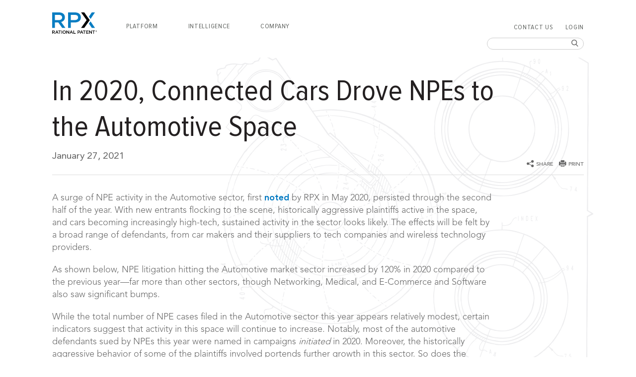

--- FILE ---
content_type: text/html; charset=UTF-8
request_url: https://www.rpxcorp.com/data-byte/in-2020-connected-cars-drove-npes-to-the-automotive-space/
body_size: 8765
content:
<!doctype html>
<html lang="en-US">

<head>
  <meta charset="UTF-8">
  <meta name="viewport" content="width=device-width, initial-scale=1">
  <meta name="description" content="">

  <link rel="icon" type="image/png" href="/wp-content/themes/rpx-corp/img/favicon-32x32.png" sizes="32x32" />
  <link rel="icon" type="image/png" href="/wp-content/themes/rpx-corp/img/favicon-16x16.png" sizes="16x16" />
  <link rel="profile" href="http://gmpg.org/xfn/11">
  <title>In 2020, Connected Cars Drove NPEs to the Automotive Space | RPX Corp</title>


  <meta name='robots' content='max-image-preview:large' />
<meta name="title" content="" />
<meta name="keywords" content="" />
<meta name="description" content="" />
<link rel="alternate" type="application/rss+xml" title="corp2 &raquo; Feed" href="http://www.rpxcorp.com/feed/" />
<link rel="alternate" type="application/rss+xml" title="corp2 &raquo; Comments Feed" href="http://www.rpxcorp.com/comments/feed/" />
<script type="text/javascript">
/* <![CDATA[ */
window._wpemojiSettings = {"baseUrl":"https:\/\/s.w.org\/images\/core\/emoji\/14.0.0\/72x72\/","ext":".png","svgUrl":"https:\/\/s.w.org\/images\/core\/emoji\/14.0.0\/svg\/","svgExt":".svg","source":{"concatemoji":"\/\/www.rpxcorp.com\/wp-includes\/js\/wp-emoji-release.min.js?ver=6.4.3"}};
/*! This file is auto-generated */
!function(i,n){var o,s,e;function c(e){try{var t={supportTests:e,timestamp:(new Date).valueOf()};sessionStorage.setItem(o,JSON.stringify(t))}catch(e){}}function p(e,t,n){e.clearRect(0,0,e.canvas.width,e.canvas.height),e.fillText(t,0,0);var t=new Uint32Array(e.getImageData(0,0,e.canvas.width,e.canvas.height).data),r=(e.clearRect(0,0,e.canvas.width,e.canvas.height),e.fillText(n,0,0),new Uint32Array(e.getImageData(0,0,e.canvas.width,e.canvas.height).data));return t.every(function(e,t){return e===r[t]})}function u(e,t,n){switch(t){case"flag":return n(e,"\ud83c\udff3\ufe0f\u200d\u26a7\ufe0f","\ud83c\udff3\ufe0f\u200b\u26a7\ufe0f")?!1:!n(e,"\ud83c\uddfa\ud83c\uddf3","\ud83c\uddfa\u200b\ud83c\uddf3")&&!n(e,"\ud83c\udff4\udb40\udc67\udb40\udc62\udb40\udc65\udb40\udc6e\udb40\udc67\udb40\udc7f","\ud83c\udff4\u200b\udb40\udc67\u200b\udb40\udc62\u200b\udb40\udc65\u200b\udb40\udc6e\u200b\udb40\udc67\u200b\udb40\udc7f");case"emoji":return!n(e,"\ud83e\udef1\ud83c\udffb\u200d\ud83e\udef2\ud83c\udfff","\ud83e\udef1\ud83c\udffb\u200b\ud83e\udef2\ud83c\udfff")}return!1}function f(e,t,n){var r="undefined"!=typeof WorkerGlobalScope&&self instanceof WorkerGlobalScope?new OffscreenCanvas(300,150):i.createElement("canvas"),a=r.getContext("2d",{willReadFrequently:!0}),o=(a.textBaseline="top",a.font="600 32px Arial",{});return e.forEach(function(e){o[e]=t(a,e,n)}),o}function t(e){var t=i.createElement("script");t.src=e,t.defer=!0,i.head.appendChild(t)}"undefined"!=typeof Promise&&(o="wpEmojiSettingsSupports",s=["flag","emoji"],n.supports={everything:!0,everythingExceptFlag:!0},e=new Promise(function(e){i.addEventListener("DOMContentLoaded",e,{once:!0})}),new Promise(function(t){var n=function(){try{var e=JSON.parse(sessionStorage.getItem(o));if("object"==typeof e&&"number"==typeof e.timestamp&&(new Date).valueOf()<e.timestamp+604800&&"object"==typeof e.supportTests)return e.supportTests}catch(e){}return null}();if(!n){if("undefined"!=typeof Worker&&"undefined"!=typeof OffscreenCanvas&&"undefined"!=typeof URL&&URL.createObjectURL&&"undefined"!=typeof Blob)try{var e="postMessage("+f.toString()+"("+[JSON.stringify(s),u.toString(),p.toString()].join(",")+"));",r=new Blob([e],{type:"text/javascript"}),a=new Worker(URL.createObjectURL(r),{name:"wpTestEmojiSupports"});return void(a.onmessage=function(e){c(n=e.data),a.terminate(),t(n)})}catch(e){}c(n=f(s,u,p))}t(n)}).then(function(e){for(var t in e)n.supports[t]=e[t],n.supports.everything=n.supports.everything&&n.supports[t],"flag"!==t&&(n.supports.everythingExceptFlag=n.supports.everythingExceptFlag&&n.supports[t]);n.supports.everythingExceptFlag=n.supports.everythingExceptFlag&&!n.supports.flag,n.DOMReady=!1,n.readyCallback=function(){n.DOMReady=!0}}).then(function(){return e}).then(function(){var e;n.supports.everything||(n.readyCallback(),(e=n.source||{}).concatemoji?t(e.concatemoji):e.wpemoji&&e.twemoji&&(t(e.twemoji),t(e.wpemoji)))}))}((window,document),window._wpemojiSettings);
/* ]]> */
</script>
<style id='wp-emoji-styles-inline-css' type='text/css'>

	img.wp-smiley, img.emoji {
		display: inline !important;
		border: none !important;
		box-shadow: none !important;
		height: 1em !important;
		width: 1em !important;
		margin: 0 0.07em !important;
		vertical-align: -0.1em !important;
		background: none !important;
		padding: 0 !important;
	}
</style>
<link rel='stylesheet' id='wp-block-library-css' href='//www.rpxcorp.com/wp-includes/css/dist/block-library/style.min.css?ver=6.4.3' type='text/css' media='all' />
<style id='classic-theme-styles-inline-css' type='text/css'>
/*! This file is auto-generated */
.wp-block-button__link{color:#fff;background-color:#32373c;border-radius:9999px;box-shadow:none;text-decoration:none;padding:calc(.667em + 2px) calc(1.333em + 2px);font-size:1.125em}.wp-block-file__button{background:#32373c;color:#fff;text-decoration:none}
</style>
<style id='global-styles-inline-css' type='text/css'>
body{--wp--preset--color--black: #000000;--wp--preset--color--cyan-bluish-gray: #abb8c3;--wp--preset--color--white: #ffffff;--wp--preset--color--pale-pink: #f78da7;--wp--preset--color--vivid-red: #cf2e2e;--wp--preset--color--luminous-vivid-orange: #ff6900;--wp--preset--color--luminous-vivid-amber: #fcb900;--wp--preset--color--light-green-cyan: #7bdcb5;--wp--preset--color--vivid-green-cyan: #00d084;--wp--preset--color--pale-cyan-blue: #8ed1fc;--wp--preset--color--vivid-cyan-blue: #0693e3;--wp--preset--color--vivid-purple: #9b51e0;--wp--preset--gradient--vivid-cyan-blue-to-vivid-purple: linear-gradient(135deg,rgba(6,147,227,1) 0%,rgb(155,81,224) 100%);--wp--preset--gradient--light-green-cyan-to-vivid-green-cyan: linear-gradient(135deg,rgb(122,220,180) 0%,rgb(0,208,130) 100%);--wp--preset--gradient--luminous-vivid-amber-to-luminous-vivid-orange: linear-gradient(135deg,rgba(252,185,0,1) 0%,rgba(255,105,0,1) 100%);--wp--preset--gradient--luminous-vivid-orange-to-vivid-red: linear-gradient(135deg,rgba(255,105,0,1) 0%,rgb(207,46,46) 100%);--wp--preset--gradient--very-light-gray-to-cyan-bluish-gray: linear-gradient(135deg,rgb(238,238,238) 0%,rgb(169,184,195) 100%);--wp--preset--gradient--cool-to-warm-spectrum: linear-gradient(135deg,rgb(74,234,220) 0%,rgb(151,120,209) 20%,rgb(207,42,186) 40%,rgb(238,44,130) 60%,rgb(251,105,98) 80%,rgb(254,248,76) 100%);--wp--preset--gradient--blush-light-purple: linear-gradient(135deg,rgb(255,206,236) 0%,rgb(152,150,240) 100%);--wp--preset--gradient--blush-bordeaux: linear-gradient(135deg,rgb(254,205,165) 0%,rgb(254,45,45) 50%,rgb(107,0,62) 100%);--wp--preset--gradient--luminous-dusk: linear-gradient(135deg,rgb(255,203,112) 0%,rgb(199,81,192) 50%,rgb(65,88,208) 100%);--wp--preset--gradient--pale-ocean: linear-gradient(135deg,rgb(255,245,203) 0%,rgb(182,227,212) 50%,rgb(51,167,181) 100%);--wp--preset--gradient--electric-grass: linear-gradient(135deg,rgb(202,248,128) 0%,rgb(113,206,126) 100%);--wp--preset--gradient--midnight: linear-gradient(135deg,rgb(2,3,129) 0%,rgb(40,116,252) 100%);--wp--preset--font-size--small: 13px;--wp--preset--font-size--medium: 20px;--wp--preset--font-size--large: 36px;--wp--preset--font-size--x-large: 42px;--wp--preset--spacing--20: 0.44rem;--wp--preset--spacing--30: 0.67rem;--wp--preset--spacing--40: 1rem;--wp--preset--spacing--50: 1.5rem;--wp--preset--spacing--60: 2.25rem;--wp--preset--spacing--70: 3.38rem;--wp--preset--spacing--80: 5.06rem;--wp--preset--shadow--natural: 6px 6px 9px rgba(0, 0, 0, 0.2);--wp--preset--shadow--deep: 12px 12px 50px rgba(0, 0, 0, 0.4);--wp--preset--shadow--sharp: 6px 6px 0px rgba(0, 0, 0, 0.2);--wp--preset--shadow--outlined: 6px 6px 0px -3px rgba(255, 255, 255, 1), 6px 6px rgba(0, 0, 0, 1);--wp--preset--shadow--crisp: 6px 6px 0px rgba(0, 0, 0, 1);}:where(.is-layout-flex){gap: 0.5em;}:where(.is-layout-grid){gap: 0.5em;}body .is-layout-flow > .alignleft{float: left;margin-inline-start: 0;margin-inline-end: 2em;}body .is-layout-flow > .alignright{float: right;margin-inline-start: 2em;margin-inline-end: 0;}body .is-layout-flow > .aligncenter{margin-left: auto !important;margin-right: auto !important;}body .is-layout-constrained > .alignleft{float: left;margin-inline-start: 0;margin-inline-end: 2em;}body .is-layout-constrained > .alignright{float: right;margin-inline-start: 2em;margin-inline-end: 0;}body .is-layout-constrained > .aligncenter{margin-left: auto !important;margin-right: auto !important;}body .is-layout-constrained > :where(:not(.alignleft):not(.alignright):not(.alignfull)){max-width: var(--wp--style--global--content-size);margin-left: auto !important;margin-right: auto !important;}body .is-layout-constrained > .alignwide{max-width: var(--wp--style--global--wide-size);}body .is-layout-flex{display: flex;}body .is-layout-flex{flex-wrap: wrap;align-items: center;}body .is-layout-flex > *{margin: 0;}body .is-layout-grid{display: grid;}body .is-layout-grid > *{margin: 0;}:where(.wp-block-columns.is-layout-flex){gap: 2em;}:where(.wp-block-columns.is-layout-grid){gap: 2em;}:where(.wp-block-post-template.is-layout-flex){gap: 1.25em;}:where(.wp-block-post-template.is-layout-grid){gap: 1.25em;}.has-black-color{color: var(--wp--preset--color--black) !important;}.has-cyan-bluish-gray-color{color: var(--wp--preset--color--cyan-bluish-gray) !important;}.has-white-color{color: var(--wp--preset--color--white) !important;}.has-pale-pink-color{color: var(--wp--preset--color--pale-pink) !important;}.has-vivid-red-color{color: var(--wp--preset--color--vivid-red) !important;}.has-luminous-vivid-orange-color{color: var(--wp--preset--color--luminous-vivid-orange) !important;}.has-luminous-vivid-amber-color{color: var(--wp--preset--color--luminous-vivid-amber) !important;}.has-light-green-cyan-color{color: var(--wp--preset--color--light-green-cyan) !important;}.has-vivid-green-cyan-color{color: var(--wp--preset--color--vivid-green-cyan) !important;}.has-pale-cyan-blue-color{color: var(--wp--preset--color--pale-cyan-blue) !important;}.has-vivid-cyan-blue-color{color: var(--wp--preset--color--vivid-cyan-blue) !important;}.has-vivid-purple-color{color: var(--wp--preset--color--vivid-purple) !important;}.has-black-background-color{background-color: var(--wp--preset--color--black) !important;}.has-cyan-bluish-gray-background-color{background-color: var(--wp--preset--color--cyan-bluish-gray) !important;}.has-white-background-color{background-color: var(--wp--preset--color--white) !important;}.has-pale-pink-background-color{background-color: var(--wp--preset--color--pale-pink) !important;}.has-vivid-red-background-color{background-color: var(--wp--preset--color--vivid-red) !important;}.has-luminous-vivid-orange-background-color{background-color: var(--wp--preset--color--luminous-vivid-orange) !important;}.has-luminous-vivid-amber-background-color{background-color: var(--wp--preset--color--luminous-vivid-amber) !important;}.has-light-green-cyan-background-color{background-color: var(--wp--preset--color--light-green-cyan) !important;}.has-vivid-green-cyan-background-color{background-color: var(--wp--preset--color--vivid-green-cyan) !important;}.has-pale-cyan-blue-background-color{background-color: var(--wp--preset--color--pale-cyan-blue) !important;}.has-vivid-cyan-blue-background-color{background-color: var(--wp--preset--color--vivid-cyan-blue) !important;}.has-vivid-purple-background-color{background-color: var(--wp--preset--color--vivid-purple) !important;}.has-black-border-color{border-color: var(--wp--preset--color--black) !important;}.has-cyan-bluish-gray-border-color{border-color: var(--wp--preset--color--cyan-bluish-gray) !important;}.has-white-border-color{border-color: var(--wp--preset--color--white) !important;}.has-pale-pink-border-color{border-color: var(--wp--preset--color--pale-pink) !important;}.has-vivid-red-border-color{border-color: var(--wp--preset--color--vivid-red) !important;}.has-luminous-vivid-orange-border-color{border-color: var(--wp--preset--color--luminous-vivid-orange) !important;}.has-luminous-vivid-amber-border-color{border-color: var(--wp--preset--color--luminous-vivid-amber) !important;}.has-light-green-cyan-border-color{border-color: var(--wp--preset--color--light-green-cyan) !important;}.has-vivid-green-cyan-border-color{border-color: var(--wp--preset--color--vivid-green-cyan) !important;}.has-pale-cyan-blue-border-color{border-color: var(--wp--preset--color--pale-cyan-blue) !important;}.has-vivid-cyan-blue-border-color{border-color: var(--wp--preset--color--vivid-cyan-blue) !important;}.has-vivid-purple-border-color{border-color: var(--wp--preset--color--vivid-purple) !important;}.has-vivid-cyan-blue-to-vivid-purple-gradient-background{background: var(--wp--preset--gradient--vivid-cyan-blue-to-vivid-purple) !important;}.has-light-green-cyan-to-vivid-green-cyan-gradient-background{background: var(--wp--preset--gradient--light-green-cyan-to-vivid-green-cyan) !important;}.has-luminous-vivid-amber-to-luminous-vivid-orange-gradient-background{background: var(--wp--preset--gradient--luminous-vivid-amber-to-luminous-vivid-orange) !important;}.has-luminous-vivid-orange-to-vivid-red-gradient-background{background: var(--wp--preset--gradient--luminous-vivid-orange-to-vivid-red) !important;}.has-very-light-gray-to-cyan-bluish-gray-gradient-background{background: var(--wp--preset--gradient--very-light-gray-to-cyan-bluish-gray) !important;}.has-cool-to-warm-spectrum-gradient-background{background: var(--wp--preset--gradient--cool-to-warm-spectrum) !important;}.has-blush-light-purple-gradient-background{background: var(--wp--preset--gradient--blush-light-purple) !important;}.has-blush-bordeaux-gradient-background{background: var(--wp--preset--gradient--blush-bordeaux) !important;}.has-luminous-dusk-gradient-background{background: var(--wp--preset--gradient--luminous-dusk) !important;}.has-pale-ocean-gradient-background{background: var(--wp--preset--gradient--pale-ocean) !important;}.has-electric-grass-gradient-background{background: var(--wp--preset--gradient--electric-grass) !important;}.has-midnight-gradient-background{background: var(--wp--preset--gradient--midnight) !important;}.has-small-font-size{font-size: var(--wp--preset--font-size--small) !important;}.has-medium-font-size{font-size: var(--wp--preset--font-size--medium) !important;}.has-large-font-size{font-size: var(--wp--preset--font-size--large) !important;}.has-x-large-font-size{font-size: var(--wp--preset--font-size--x-large) !important;}
.wp-block-navigation a:where(:not(.wp-element-button)){color: inherit;}
:where(.wp-block-post-template.is-layout-flex){gap: 1.25em;}:where(.wp-block-post-template.is-layout-grid){gap: 1.25em;}
:where(.wp-block-columns.is-layout-flex){gap: 2em;}:where(.wp-block-columns.is-layout-grid){gap: 2em;}
.wp-block-pullquote{font-size: 1.5em;line-height: 1.6;}
</style>
<link rel='stylesheet' id='rpx-corp-style-css' href='//www.rpxcorp.com/wp-content/themes/rpx-corp/dist/rpx-corp.css?ver=6.4.3' type='text/css' media='all' />
<script type="text/javascript" src="//www.rpxcorp.com/wp-includes/js/jquery/jquery.min.js?ver=3.7.1" id="jquery-core-js"></script>
<link rel="https://api.w.org/" href="http://www.rpxcorp.com/wp-json/" /><link rel="EditURI" type="application/rsd+xml" title="RSD" href="http://www.rpxcorp.com/xmlrpc.php?rsd" />
<meta name="generator" content="WordPress 6.4.3" />
<link rel="canonical" href="http://www.rpxcorp.com/data-byte/in-2020-connected-cars-drove-npes-to-the-automotive-space/" />
<link rel='shortlink' href='http://www.rpxcorp.com/?p=10822' />
<link rel="alternate" type="application/json+oembed" href="http://www.rpxcorp.com/wp-json/oembed/1.0/embed?url=http%3A%2F%2Fwww.rpxcorp.com%2Fdata-byte%2Fin-2020-connected-cars-drove-npes-to-the-automotive-space%2F" />
<link rel="alternate" type="text/xml+oembed" href="http://www.rpxcorp.com/wp-json/oembed/1.0/embed?url=http%3A%2F%2Fwww.rpxcorp.com%2Fdata-byte%2Fin-2020-connected-cars-drove-npes-to-the-automotive-space%2F&#038;format=xml" />
<style type="text/css">.recentcomments a{display:inline !important;padding:0 !important;margin:0 !important;}</style></head>

<body class="data_byte-template-default single single-data_byte postid-10822">
  <!-- Google Tag Manager (noscript) -->
  <noscript><iframe src="https://www.googletagmanager.com/ns.html?id=GTM-WW4KZC" height="0" width="0" style="display:none;visibility:hidden"></iframe></noscript>
  <!-- End Google Tag Manager (noscript) -->
  <div id="page" class="site">

    <div class="off-canvas position-right" id="offCanvas" data-off-canvas>
      <div class="main-menu">
        <div class="search"><form role="search" method="get" class="search-form" id="search-form" action="https://www.rpxcorp.com/">
    <div class="search-wrap">
    	<label class="screen-reader-text hidden" for="s">Search for:</label>
        <input type="search" name="s" id="search-input" value="" />
        <span class="btn btn-search"><input type="submit" id="search-submit" /></span>
    </div>
</form></div>
        <div class="menu-topmenu-container"><ul id="menu-topmenu" class="menu"><li id="menu-item-9555" class="menu-item menu-item-type-post_type menu-item-object-page menu-item-has-children menu-item-9555"><a href="http://www.rpxcorp.com/solutions/">Platform</a>
<ul class="sub-menu">
	<li id="menu-item-9559" class="menu-item menu-item-type-post_type menu-item-object-page menu-item-9559"><a href="http://www.rpxcorp.com/solutions/rpx-network/">The RPX Network</a></li>
	<li id="menu-item-11865" class="menu-item menu-item-type-custom menu-item-object-custom menu-item-11865"><a target="_blank" rel="noopener" href="https://empower.rpxcorp.com/">Empower</a></li>
	<li id="menu-item-9557" class="menu-item menu-item-type-post_type menu-item-object-page menu-item-9557"><a href="http://www.rpxcorp.com/solutions/patent-sales/">Patent Sales</a></li>
	<li id="menu-item-9556" class="menu-item menu-item-type-post_type menu-item-object-page menu-item-9556"><a href="http://www.rpxcorp.com/solutions/iprs/">Patent Quality Initiative</a></li>
</ul>
</li>
<li id="menu-item-9552" class="menu-item menu-item-type-post_type menu-item-object-page menu-item-has-children menu-item-9552"><a href="http://www.rpxcorp.com/intelligence/">Intelligence</a>
<ul class="sub-menu">
	<li id="menu-item-9553" class="menu-item menu-item-type-post_type menu-item-object-page menu-item-9553"><a href="http://www.rpxcorp.com/intelligence/blog/">Blog</a></li>
	<li id="menu-item-10106" class="menu-item menu-item-type-post_type menu-item-object-page menu-item-10106"><a href="http://www.rpxcorp.com/data-bytes/">Data Bytes</a></li>
	<li id="menu-item-10424" class="menu-item menu-item-type-custom menu-item-object-custom menu-item-10424"><a href="/intelligence/reports/">Reports</a></li>
</ul>
</li>
<li id="menu-item-9547" class="menu-item menu-item-type-post_type menu-item-object-page menu-item-has-children menu-item-9547"><a href="http://www.rpxcorp.com/about/">Company</a>
<ul class="sub-menu">
	<li id="menu-item-9551" class="menu-item menu-item-type-post_type menu-item-object-page menu-item-9551"><a href="http://www.rpxcorp.com/about/team/">RPX Team</a></li>
	<li id="menu-item-9548" class="menu-item menu-item-type-post_type menu-item-object-page menu-item-9548"><a href="http://www.rpxcorp.com/about/careers/">Careers</a></li>
	<li id="menu-item-9550" class="menu-item menu-item-type-post_type menu-item-object-page menu-item-9550"><a href="http://www.rpxcorp.com/about/rpx-in-the-news/">RPX in the News</a></li>
	<li id="menu-item-9549" class="menu-item menu-item-type-post_type menu-item-object-page menu-item-9549"><a href="http://www.rpxcorp.com/about/news/">News Releases</a></li>
</ul>
</li>
</ul></div>      </div>

      <div class="secondary-menu">
        <div class="menu-sub-container"><ul id="menu-sub" class="menu"><li id="menu-item-9544" class="menu-item menu-item-type-post_type menu-item-object-page menu-item-9544"><a href="http://www.rpxcorp.com/contact-us/">Contact Us</a></li>
<li id="menu-item-9546" class="menu-item menu-item-type-post_type menu-item-object-page menu-item-9546"><a href="http://www.rpxcorp.com/login/">Login</a></li>
</ul></div>      </div>

      <div class="site-branding">
        <span class="main-logo">RPXcorp</span>
        <span class="copyright--legal">© 2008-2026 RPX Corporation. All rights reserved.</span>
      </div>
    </div>

    <div class="off-canvas-content" data-off-canvas-content>
      <!-- Your page content lives here -->

      <a class="skip-link screen-reader-text" href="#content">Skip to content</a>

              <header id="masthead" class="site-header row">
          <div class="medium-12 columns site-header--wrapper">
            <div class="site-branding">
                            <div class="site-title"><a href="http://www.rpxcorp.com/" rel="home"> <svg class="logo" xmlns="http://www.w3.org/2000/svg" width="90" height="43.18" overflow="visible">
                    <style>
                      .st0 {
                        fill: #097dc2
                      }
                    </style>
                    <path d="M0 36.63h2.87c.81 0 1.44.24 1.86.64.34.35.53.83.53 1.39v.02c0 1.06-.63 1.69-1.54 1.95l1.74 2.44H4.13l-1.58-2.25H1.13v2.25H0v-6.44zm2.79 3.19c.81 0 1.33-.42 1.33-1.08v-.02c0-.69-.5-1.07-1.33-1.07H1.13v2.16h1.66zM8.97 36.58h1.05l2.83 6.49h-1.2L11 41.52H7.96l-.66 1.56H6.13l2.84-6.5zm1.62 3.93l-1.11-2.58-1.1 2.58h2.21zM14.39 37.68h-2.04v-1.05h5.23v1.05h-2.04v5.39H14.4v-5.39zM18.68 36.63h1.13v6.44h-1.13v-6.44zM20.87 39.87v-.02c0-1.81 1.4-3.33 3.38-3.33s3.36 1.5 3.36 3.31v.02c0 1.81-1.4 3.33-3.38 3.33s-3.36-1.5-3.36-3.31zm5.55 0v-.02c0-1.25-.91-2.29-2.19-2.29-1.28 0-2.17 1.02-2.17 2.27v.02c0 1.25.91 2.29 2.19 2.29 1.28 0 2.17-1.02 2.17-2.27zM28.61 36.63h1.05l3.45 4.45v-4.45h1.11v6.44h-.95l-3.55-4.58v4.58h-1.11v-6.44zM37.99 36.58h1.05l2.83 6.49h-1.2l-.65-1.56h-3.05l-.66 1.56h-1.16l2.84-6.49zm1.62 3.93l-1.11-2.58-1.1 2.58h2.21zM42.76 36.63h1.14v5.41h3.39v1.03h-4.52v-6.44zM51.13 36.63h2.54c1.5 0 2.45.86 2.45 2.15v.02c0 1.44-1.16 2.2-2.58 2.2h-1.28v2.07h-1.13v-6.44zm2.44 3.35c.86 0 1.39-.48 1.39-1.15v-.02c0-.75-.54-1.15-1.39-1.15h-1.32v2.32h1.32zM58.69 36.58h1.05l2.83 6.49h-1.2l-.65-1.56h-3.05l-.66 1.56h-1.16l2.84-6.49zm1.62 3.93l-1.11-2.58-1.1 2.58h2.21zM64.12 37.68h-2.04v-1.05h5.23v1.05h-2.04v5.39h-1.14v-5.39zM68.39 36.63h4.78v1.01h-3.64v1.67h3.23v1.01h-3.23v1.73h3.69v1.01H68.4v-6.43zM74.31 36.63h1.05l3.45 4.45v-4.45h1.11v6.44h-.95l-3.55-4.58v4.58h-1.11v-6.44zM82.9 37.68h-2.04v-1.05h5.23v1.05h-2.04v5.39H82.9v-5.39z" />
                    <path class="st0" d="M0 0h13.95c3.93 0 7.02 1.16 9.03 3.13 1.65 1.7 2.59 4.02 2.59 6.75v.09c0 5.14-3.08 8.23-7.47 9.48l8.45 11.85h-6.48l-7.69-10.91H5.5V31.3H0V0zm13.55 15.52c3.93 0 6.44-2.06 6.44-5.23v-.09c0-3.35-2.41-5.19-6.48-5.19h-8v10.51h8.04zM32.12 0h13.73c7.29 0 11.9 3.89 11.9 10.19v.1c0 7.02-5.63 10.07-12.52 10.07h-7.61V31.3h-5.5V0zM45.4 15.5c4.16 0 6.75-1.95 6.75-5.22v-.08c0-3.67-2.64-5.19-6.75-5.19h-7.79V15.5h7.79zM73.95 22.77l5.77 8.53h6.36l-8.8-13.22-3.33 4.69zM86.08 0h-6.36l-5.77 8.53 3.33 4.69L86.08 0z" />
                    <path d="M75.7 15.65L64.58 31.3h-6.34l11.12-15.65L58.24 0h6.34z" />
                    <g>
                      <path d="M89.57 39.01c-.29.29-.63.43-1.04.43-.4 0-.75-.14-1.03-.43s-.42-.63-.42-1.04c0-.4.14-.74.43-1.03.28-.28.63-.43 1.03-.43.41 0 .75.14 1.04.43.29.28.43.63.43 1.03-.01.41-.15.76-.44 1.04zm-1.92-1.92c-.24.25-.37.54-.37.89s.12.65.36.9.54.37.89.37.65-.12.89-.37.37-.55.37-.9-.12-.64-.37-.89a1.2 1.2 0 00-.89-.37c-.34 0-.64.12-.88.37z" />
                      <path d="M87.95 37.17h.68c.2 0 .36.06.46.17.08.08.13.19.13.32v.01c0 .25-.14.4-.35.46l.41.58h-.35l-.37-.53h-.32v.53h-.29v-1.54zm.67.75c.19 0 .3-.09.3-.24v-.01c0-.15-.11-.24-.3-.24h-.38v.48h.38z" />
                    </g>
                  </svg>
                </a></div>
                          </div>

            <div class="main-menu">
              <div class="menu-topmenu-container"><ul id="menu-topmenu-1" class="menu"><li class="menu-item menu-item-type-post_type menu-item-object-page menu-item-has-children menu-item-9555"><a href="http://www.rpxcorp.com/solutions/">Platform</a>
<ul class="sub-menu">
	<li class="menu-item menu-item-type-post_type menu-item-object-page menu-item-9559"><a href="http://www.rpxcorp.com/solutions/rpx-network/">The RPX Network</a></li>
	<li class="menu-item menu-item-type-custom menu-item-object-custom menu-item-11865"><a target="_blank" rel="noopener" href="https://empower.rpxcorp.com/">Empower</a></li>
	<li class="menu-item menu-item-type-post_type menu-item-object-page menu-item-9557"><a href="http://www.rpxcorp.com/solutions/patent-sales/">Patent Sales</a></li>
	<li class="menu-item menu-item-type-post_type menu-item-object-page menu-item-9556"><a href="http://www.rpxcorp.com/solutions/iprs/">Patent Quality Initiative</a></li>
</ul>
</li>
<li class="menu-item menu-item-type-post_type menu-item-object-page menu-item-has-children menu-item-9552"><a href="http://www.rpxcorp.com/intelligence/">Intelligence</a>
<ul class="sub-menu">
	<li class="menu-item menu-item-type-post_type menu-item-object-page menu-item-9553"><a href="http://www.rpxcorp.com/intelligence/blog/">Blog</a></li>
	<li class="menu-item menu-item-type-post_type menu-item-object-page menu-item-10106"><a href="http://www.rpxcorp.com/data-bytes/">Data Bytes</a></li>
	<li class="menu-item menu-item-type-custom menu-item-object-custom menu-item-10424"><a href="/intelligence/reports/">Reports</a></li>
</ul>
</li>
<li class="menu-item menu-item-type-post_type menu-item-object-page menu-item-has-children menu-item-9547"><a href="http://www.rpxcorp.com/about/">Company</a>
<ul class="sub-menu">
	<li class="menu-item menu-item-type-post_type menu-item-object-page menu-item-9551"><a href="http://www.rpxcorp.com/about/team/">RPX Team</a></li>
	<li class="menu-item menu-item-type-post_type menu-item-object-page menu-item-9548"><a href="http://www.rpxcorp.com/about/careers/">Careers</a></li>
	<li class="menu-item menu-item-type-post_type menu-item-object-page menu-item-9550"><a href="http://www.rpxcorp.com/about/rpx-in-the-news/">RPX in the News</a></li>
	<li class="menu-item menu-item-type-post_type menu-item-object-page menu-item-9549"><a href="http://www.rpxcorp.com/about/news/">News Releases</a></li>
</ul>
</li>
</ul></div>            </div>

            <div class="secondary-menu">
              <div class="menu-sub-container"><ul id="menu-sub-1" class="menu"><li class="menu-item menu-item-type-post_type menu-item-object-page menu-item-9544"><a href="http://www.rpxcorp.com/contact-us/">Contact Us</a></li>
<li class="menu-item menu-item-type-post_type menu-item-object-page menu-item-9546"><a href="http://www.rpxcorp.com/login/">Login</a></li>
</ul></div>            </div>

            <div class="search"><form role="search" method="get" class="search-form" id="search-form" action="https://www.rpxcorp.com/">
    <div class="search-wrap">
    	<label class="screen-reader-text hidden" for="s">Search for:</label>
        <input type="search" name="s" id="search-input" value="" />
        <span class="btn btn-search"><input type="submit" id="search-submit" /></span>
    </div>
</form></div>

            <button type="button" class="button hamburger" aria-controls="primary-menu" data-toggle="offCanvas">
              <span></span>
              <span></span>
              <span></span>
            </button>
          </div>
        </header><!-- #masthead -->
              <div id="content" class="site-content">

<div id="primary" class="content-area">
  <main id="main" class="site-main">
    <div class="content subpage-bg-circles">
      <div class="row large-centered">
        <div class="small-12 columns">
          
<div id="top">
  <article id="post-10822" class="post-10822 data_byte type-data_byte status-publish has-post-thumbnail hentry">
    <div class="row sidebar">
      <div class="columns small-12 page-header">
        <div class="page-header-title">
          <h1>In 2020, Connected Cars Drove NPEs to the Automotive Space</h1>          <div class="lead-wrapper">
            <div>
              <p class="lead">January 27, 2021</p>              <div class="page-header-crumbs">
                              </div>
            </div>
            <div class="page-header-share">
              <button class="button social-share" type="button" data-toggle="social-dropdown"><span class="icon-share">SHARE</span></button>
<div class="social-dropdown dropdown-pane" data-position="bottom" data-alignment="center" id="social-dropdown" data-dropdown data-auto-focus="true">
  <ul class="social-drop-down">
    <li><a class="social-buttons twitter" target="_blank" href="http://twitter.com/home/?status=In 2020, Connected Cars Drove NPEs to the Automotive Space - http://www.rpxcorp.com/data-byte/in-2020-connected-cars-drove-npes-to-the-automotive-space/" title="Tweet this!">Twitter</a></li>
    <li><a class="social-buttons linkedin" target="_blank" href="http://www.linkedin.com/shareArticle?mini=true&amp;title=In 2020, Connected Cars Drove NPEs to the Automotive Space&amp;url=http://www.rpxcorp.com/data-byte/in-2020-connected-cars-drove-npes-to-the-automotive-space/" title="Share on LinkedIn">Linkedin</a></li>
    <li><a class="social-buttons facebook" target="_blank" href="http://www.facebook.com/sharer.php?u=http://www.rpxcorp.com/data-byte/in-2020-connected-cars-drove-npes-to-the-automotive-space/&amp;t=In 2020, Connected Cars Drove NPEs to the Automotive Space" title="Share on Facebook.">Facebook</a></li>
    <li><a class="social-buttons email" target="_blank" href="mailto:?subject=Check out RPX&body=Check out'.$rpxURL.'.">Email</a></li>
  </ul>
</div>
<div class="share-print">
  <a href="#" class="icon-print">PRINT</a>
</div>
            </div>
          </div>
        </div>
      </div>
      <div class="columns small-12 md-lg-10">
        
        <div class="component simple-content none"><p>A surge of NPE activity in the Automotive sector, first <a href="https://insight.rpxcorp.com/news/62301?utm_campaign=weekly_newsletter&amp;utm_content=&amp;utm_medium=email&amp;utm_source=title_click" target="_blank" rel="noopener">noted</a> by RPX in May 2020, persisted through the second half of the year. With new entrants flocking to the scene, historically aggressive plaintiffs active in the space, and cars becoming increasingly high-tech, sustained activity in the sector looks likely. The effects will be felt by a broad range of defendants, from car makers and their suppliers to tech companies and wireless technology providers.</p>
<p>As shown below, NPE litigation hitting the Automotive market sector increased by 120% in 2020 compared to the previous year—far more than other sectors, though Networking, Medical, and E-Commerce and Software also saw significant bumps.</p>
<p>While the total number of NPE cases filed in the Automotive sector this year appears relatively modest, certain indicators suggest that activity in this space will continue to increase. Notably, most of the automotive defendants sued by NPEs this year were named in campaigns <em>initiated</em> in 2020. Moreover, the historically aggressive behavior of some of the plaintiffs involved portends further growth in this sector. So does the continued evolution of cars as connected devices.</p>
<p>See RPX’s <a href="https://www.rpxcorp.com/intelligence/blog/q4-in-review-2020-ends-with-litigation-increase-despite-pandemic-as-courts-tackle-sep-issues/" target="_blank" rel="noopener">fourth-quarter review</a> for a deep dive into the plaintiffs that hit the Automotive space in 2020—and for details on other patent litigation and marketplace trends.</p>
</div><div class="component simple-image-wrapper">
  <div class="simple-image-title  black">Defendants Added to Litigation by NPEs, Percent Change from 2019 to 2020</div><a class="simple-image" href="http://corp2.pr.admin.wp.multi.aws.rpxcorp.local/wp-content/uploads/sites/6/2021/01/Market-Sector-Percent-Change-2019-to-2020.png" data-mfp-src="#image-modal"><img src="/wp-content/uploads/sites/6/2021/01/Market-Sector-Percent-Change-2019-to-2020.png" /></a><div id="image-modal" class="image-modal white-popup mfp-hide"><div class="simple-image-title  black">Defendants Added to Litigation by NPEs, Percent Change from 2019 to 2020</div><img src="/wp-content/uploads/sites/6/2021/01/Market-Sector-Percent-Change-2019-to-2020.png" /><div class="simple-image-text  "></div></div><div class="simple-image-text  "></div></div><a class="btn-link back-top" href="#top">Back to top</a>        
      </div>
      <div class="columns small-12 md-lg-2 page-header-util">
              </div>
    </div>
  </article>
</div>
        </div>
      </div>
    </div>

  </main><!-- #main -->
</div><!-- #primary -->


</div><!-- #content -->

	<div class="footer-cta">
		<div class="footer-cta__wrapper">
			<span>Questions about RPX?</span>
			<a href="/contact-us" class="footer-cta__button">Contact Us</a>
		</div>
	</div>

<footer id="colophon" class="site-footer row">
	<div class="copyright md-lg-4 columns">
		<span class="main-logo">RPXcorp</span>
		<span class="copyright--legal">© 2008-2026 RPX Corporation. All rights reserved.</span>
	</div>
	<div class="main-menu md-lg-8 columns">
		<div class="menu-footer-container"><ul id="menu-footer" class="menu"><li id="menu-item-9538" class="menu-item menu-item-type-post_type menu-item-object-page menu-item-has-children menu-item-9538"><a href="http://www.rpxcorp.com/solutions/">Platform</a>
<ul class="sub-menu">
	<li id="menu-item-9542" class="menu-item menu-item-type-post_type menu-item-object-page menu-item-9542"><a href="http://www.rpxcorp.com/solutions/rpx-network/">The RPX Network</a></li>
	<li id="menu-item-11890" class="menu-item menu-item-type-custom menu-item-object-custom menu-item-11890"><a target="_blank" rel="noopener" href="https://empower.rpxcorp.com">Empower</a></li>
	<li id="menu-item-9540" class="menu-item menu-item-type-post_type menu-item-object-page menu-item-9540"><a href="http://www.rpxcorp.com/solutions/patent-sales/">Patent Sales</a></li>
	<li id="menu-item-9539" class="menu-item menu-item-type-post_type menu-item-object-page menu-item-9539"><a href="http://www.rpxcorp.com/solutions/iprs/">Patent Quality Initiative</a></li>
</ul>
</li>
<li id="menu-item-9535" class="menu-item menu-item-type-post_type menu-item-object-page menu-item-has-children menu-item-9535"><a href="http://www.rpxcorp.com/intelligence/">Intelligence</a>
<ul class="sub-menu">
	<li id="menu-item-9536" class="menu-item menu-item-type-post_type menu-item-object-page menu-item-9536"><a href="http://www.rpxcorp.com/intelligence/blog/">Blog</a></li>
	<li id="menu-item-10107" class="menu-item menu-item-type-post_type menu-item-object-page menu-item-10107"><a href="http://www.rpxcorp.com/data-bytes/">Data Bytes</a></li>
	<li id="menu-item-10423" class="menu-item menu-item-type-custom menu-item-object-custom menu-item-10423"><a href="/intelligence/reports/">Reports</a></li>
</ul>
</li>
<li id="menu-item-9530" class="menu-item menu-item-type-post_type menu-item-object-page menu-item-has-children menu-item-9530"><a href="http://www.rpxcorp.com/about/">Company</a>
<ul class="sub-menu">
	<li id="menu-item-9534" class="menu-item menu-item-type-post_type menu-item-object-page menu-item-9534"><a href="http://www.rpxcorp.com/about/team/">RPX Team</a></li>
	<li id="menu-item-9531" class="menu-item menu-item-type-post_type menu-item-object-page menu-item-9531"><a href="http://www.rpxcorp.com/about/careers/">Careers</a></li>
</ul>
</li>
<li id="menu-item-9533" class="menu-item menu-item-type-post_type menu-item-object-page menu-item-has-children menu-item-9533"><a href="http://www.rpxcorp.com/about/rpx-in-the-news/">News &amp; More</a>
<ul class="sub-menu">
	<li id="menu-item-9532" class="menu-item menu-item-type-post_type menu-item-object-page menu-item-9532"><a href="http://www.rpxcorp.com/about/news/">News Releases</a></li>
	<li id="menu-item-9650" class="menu-item menu-item-type-post_type menu-item-object-page menu-item-9650"><a href="http://www.rpxcorp.com/rpx-privacy-policy/">Privacy Policy</a></li>
	<li id="menu-item-9651" class="menu-item menu-item-type-post_type menu-item-object-page menu-item-9651"><a href="http://www.rpxcorp.com/rpx-legal/">Terms of Service</a></li>
</ul>
</li>
</ul></div>	</div>
</footer><!-- #colophon -->
</div><!-- #page -->

<script type="text/javascript" src="//www.rpxcorp.com/wp-content/themes/rpx-corp/dist/rpx-corp.js?ver=20180413" id="rpx-corp.js-js"></script>
</div>

</div>


</body>

</html>


--- FILE ---
content_type: text/css
request_url: https://www.rpxcorp.com/wp-content/themes/rpx-corp/dist/rpx-corp.css?ver=6.4.3
body_size: 20375
content:
/*!
Theme Name: rpxcorp
Theme URI: http://underscores.me/
Author: Infield Digital
Author URI: http://infielddigital.com
Description: Description
Version: 1.0.0
License: GNU General Public License v2 or later
License URI: LICENSE
Text Domain: rpx-corp
Tags: custom-background, custom-logo, custom-menu, featured-images, threaded-comments, translation-ready
*/.mfp-bg{top:0;left:0;width:100%;height:100%;z-index:1042;overflow:hidden;position:fixed;background:#0b0b0b;opacity:.8}.mfp-wrap{top:0;left:0;width:100%;height:100%;z-index:1043;position:fixed;outline:none !important;-webkit-backface-visibility:hidden}.mfp-container{text-align:center;position:absolute;width:100%;height:100%;left:0;top:0;padding:0 8px;box-sizing:border-box}.mfp-container:before{content:'';display:inline-block;height:100%;vertical-align:middle}.mfp-align-top .mfp-container:before{display:none}.mfp-content{position:relative;display:inline-block;vertical-align:middle;margin:0 auto;text-align:left;z-index:1045}.mfp-inline-holder .mfp-content,.mfp-ajax-holder .mfp-content{width:100%;cursor:auto}.mfp-ajax-cur{cursor:progress}.mfp-zoom-out-cur,.mfp-zoom-out-cur .mfp-image-holder .mfp-close{cursor:zoom-out}.mfp-zoom{cursor:pointer;cursor:zoom-in}.mfp-auto-cursor .mfp-content{cursor:auto}.mfp-close,.mfp-arrow,.mfp-preloader,.mfp-counter{-webkit-user-select:none;-moz-user-select:none;-ms-user-select:none;user-select:none}.mfp-loading.mfp-figure{display:none}.mfp-hide{display:none !important}.mfp-preloader{color:#CCC;position:absolute;top:50%;width:auto;text-align:center;margin-top:-0.8em;left:8px;right:8px;z-index:1044}.mfp-preloader a{color:#CCC}.mfp-preloader a:hover{color:#fff}.mfp-s-ready .mfp-preloader{display:none}.mfp-s-error .mfp-content{display:none}button.mfp-close,button.mfp-arrow{overflow:visible;cursor:pointer;background:transparent;border:0;-webkit-appearance:none;display:block;outline:none;padding:0;z-index:1046;box-shadow:none;touch-action:manipulation}button::-moz-focus-inner{padding:0;border:0}.mfp-close{width:44px;height:44px;line-height:44px;position:absolute;right:0;top:0;text-decoration:none;text-align:center;opacity:.65;padding:0 0 18px 10px;color:#fff;font-style:normal;font-size:28px;font-family:Arial, Baskerville, monospace}.mfp-close:hover,.mfp-close:focus{opacity:1}.mfp-close:active{top:1px}.mfp-close-btn-in .mfp-close{color:#333}.mfp-image-holder .mfp-close,.mfp-iframe-holder .mfp-close{color:#fff;right:-6px;text-align:right;padding-right:6px;width:100%}.mfp-counter{position:absolute;top:0;right:0;color:#CCC;font-size:12px;line-height:18px;white-space:nowrap}.mfp-arrow{position:absolute;opacity:.65;margin:0;top:50%;margin-top:-55px;padding:0;width:90px;height:110px;-webkit-tap-highlight-color:rgba(0,0,0,0)}.mfp-arrow:active{margin-top:-54px}.mfp-arrow:hover,.mfp-arrow:focus{opacity:1}.mfp-arrow:before,.mfp-arrow:after{content:'';display:block;width:0;height:0;position:absolute;left:0;top:0;margin-top:35px;margin-left:35px;border:medium inset transparent}.mfp-arrow:after{border-top-width:13px;border-bottom-width:13px;top:8px}.mfp-arrow:before{border-top-width:21px;border-bottom-width:21px;opacity:0.7}.mfp-arrow-left{left:0}.mfp-arrow-left:after{border-right:17px solid #fff;margin-left:31px}.mfp-arrow-left:before{margin-left:25px;border-right:27px solid #3F3F3F}.mfp-arrow-right{right:0}.mfp-arrow-right:after{border-left:17px solid #fff;margin-left:39px}.mfp-arrow-right:before{border-left:27px solid #3F3F3F}.mfp-iframe-holder{padding-top:40px;padding-bottom:40px}.mfp-iframe-holder .mfp-content{line-height:0;width:100%;max-width:900px}.mfp-iframe-holder .mfp-close{top:-40px}.mfp-iframe-scaler{width:100%;height:0;overflow:hidden;padding-top:56.25%}.mfp-iframe-scaler iframe{position:absolute;display:block;top:0;left:0;width:100%;height:100%;box-shadow:0 0 8px rgba(0,0,0,0.6);background:#000}img.mfp-img{width:auto;max-width:100%;height:auto;display:block;line-height:0;box-sizing:border-box;padding:40px 0 40px;margin:0 auto}.mfp-figure{line-height:0}.mfp-figure:after{content:'';position:absolute;left:0;top:40px;bottom:40px;display:block;right:0;width:auto;height:auto;z-index:-1;box-shadow:0 0 8px rgba(0,0,0,0.6);background:#444}.mfp-figure small{color:#BDBDBD;display:block;font-size:12px;line-height:14px}.mfp-figure figure{margin:0}.mfp-bottom-bar{margin-top:-36px;position:absolute;top:100%;left:0;width:100%;cursor:auto}.mfp-title{text-align:left;line-height:18px;color:#F3F3F3;word-wrap:break-word;padding-right:36px}.mfp-image-holder .mfp-content{max-width:100%}.mfp-gallery .mfp-image-holder .mfp-figure{cursor:pointer}@media screen and (max-width: 800px) and (orientation: landscape), screen and (max-height: 300px){.mfp-img-mobile .mfp-image-holder{padding-left:0;padding-right:0}.mfp-img-mobile img.mfp-img{padding:0}.mfp-img-mobile .mfp-figure:after{top:0;bottom:0}.mfp-img-mobile .mfp-figure small{display:inline;margin-left:5px}.mfp-img-mobile .mfp-bottom-bar{background:rgba(0,0,0,0.6);bottom:0;margin:0;top:auto;padding:3px 5px;position:fixed;box-sizing:border-box}.mfp-img-mobile .mfp-bottom-bar:empty{padding:0}.mfp-img-mobile .mfp-counter{right:5px;top:3px}.mfp-img-mobile .mfp-close{top:0;right:0;width:35px;height:35px;line-height:35px;background:rgba(0,0,0,0.6);position:fixed;text-align:center;padding:0}}@media all and (max-width: 900px){.mfp-arrow{-webkit-transform:scale(0.75);transform:scale(0.75)}.mfp-arrow-left{-webkit-transform-origin:0;transform-origin:0}.mfp-arrow-right{-webkit-transform-origin:100%;transform-origin:100%}.mfp-container{padding-left:6px;padding-right:6px}}/*! normalize.css v8.0.0 | MIT License | github.com/necolas/normalize.css */html{line-height:1.15;-webkit-text-size-adjust:100%}body{margin:0}h1,body p.h1,body span.h1,body a.h1,body div.h1{font-size:2em;margin:0.67em 0}hr{box-sizing:content-box;height:0;overflow:visible}pre{font-family:monospace, monospace;font-size:1em}a{background-color:transparent}abbr[title]{border-bottom:none;text-decoration:underline;-webkit-text-decoration:underline dotted;text-decoration:underline dotted}b,strong{font-weight:bolder}code,kbd,samp{font-family:monospace, monospace;font-size:1em}small{font-size:80%}sub,sup{font-size:75%;line-height:0;position:relative;vertical-align:baseline}sub{bottom:-0.25em}sup{top:-0.5em}img{border-style:none}button,input,optgroup,select,textarea{font-family:inherit;font-size:100%;line-height:1.15;margin:0}button,input{overflow:visible}button,select{text-transform:none}button,[type="button"],[type="reset"],[type="submit"]{-webkit-appearance:button}button::-moz-focus-inner,[type="button"]::-moz-focus-inner,[type="reset"]::-moz-focus-inner,[type="submit"]::-moz-focus-inner{border-style:none;padding:0}button:-moz-focusring,[type="button"]:-moz-focusring,[type="reset"]:-moz-focusring,[type="submit"]:-moz-focusring{outline:1px dotted ButtonText}fieldset{padding:0.35em 0.75em 0.625em}legend{box-sizing:border-box;color:inherit;display:table;max-width:100%;padding:0;white-space:normal}progress{vertical-align:baseline}textarea{overflow:auto}[type="checkbox"],[type="radio"]{box-sizing:border-box;padding:0}[type="number"]::-webkit-inner-spin-button,[type="number"]::-webkit-outer-spin-button{height:auto}[type="search"]{-webkit-appearance:textfield;outline-offset:-2px}[type="search"]::-webkit-search-decoration{-webkit-appearance:none}::-webkit-file-upload-button{-webkit-appearance:button;font:inherit}details{display:block}summary{display:list-item}template{display:none}[hidden]{display:none}.foundation-mq{font-family:"small=0em&medium=32em&md-lg=40.0625em&large=50em&xlarge=64.0625em&xxlarge=90em"}html{box-sizing:border-box;font-size:100%}*,*::before,*::after{box-sizing:inherit}body{margin:0;padding:0;background:#fff;font-family:"AvenirLTStd",Arial,sans-serif;font-weight:400;line-height:1.5;color:#231f20;-webkit-font-smoothing:antialiased;-moz-osx-font-smoothing:grayscale}img{display:inline-block;vertical-align:middle;max-width:100%;height:auto;-ms-interpolation-mode:bicubic}textarea{height:auto;min-height:50px;border-radius:0}select{box-sizing:border-box;width:100%;border-radius:0}.map_canvas img,.map_canvas embed,.map_canvas object,.mqa-display img,.mqa-display embed,.mqa-display object{max-width:none !important}button{padding:0;-webkit-appearance:none;-moz-appearance:none;appearance:none;border:0;border-radius:0;background:transparent;line-height:1;cursor:pointer}[data-whatinput='mouse'] button{outline:0}pre{overflow:auto}button,input,optgroup,select,textarea{font-family:inherit}.is-visible{display:block !important}.is-hidden{display:none !important}div,dl,dt,dd,ul,ol,li,h1,body p.h1,body span.h1,body a.h1,body div.h1,h2,body p.h2,body span.h2,body a.h2,body div.h2,h3,body p.h3,body span.h3,body a.h3,body div.h3,h4,h5,h6,pre,form,p,body p.paragraph,body span.paragraph,body a.paragraph,body div.paragraph,blockquote,th,td{margin:0;padding:0}p,body p.paragraph,body span.paragraph,body a.paragraph,body div.paragraph{margin-bottom:1.25rem;font-size:inherit;line-height:1.4;text-rendering:optimizeLegibility}em,i{font-style:italic;line-height:inherit}strong,b{font-weight:500;line-height:inherit}small{font-size:80%;line-height:inherit}h1,body p.h1,body span.h1,body a.h1,body div.h1,.h1,h2,body p.h2,body span.h2,body a.h2,body div.h2,.h2,h3,body p.h3,body span.h3,body a.h3,body div.h3,.h3,h4,.h4,h5,.h5,h6,.h6{font-family:"Proxima Nova Condensed","proxima-nova-condensed";font-style:normal;font-weight:400;color:inherit;text-rendering:optimizeLegibility}h1 small,body p.h1 small,body span.h1 small,body a.h1 small,body div.h1 small,.h1 small,h2 small,body p.h2 small,body span.h2 small,body a.h2 small,body div.h2 small,.h2 small,h3 small,body p.h3 small,body span.h3 small,body a.h3 small,body div.h3 small,.h3 small,h4 small,.h4 small,h5 small,.h5 small,h6 small,.h6 small{line-height:0;color:#666}h1,body p.h1,body span.h1,body a.h1,body div.h1,.h1{font-size:2rem;line-height:1.4;margin-top:0;margin-bottom:.5rem}h2,body p.h2,body span.h2,body a.h2,body div.h2,.h2{font-size:1.6875rem;line-height:1.4;margin-top:0;margin-bottom:.5rem}h3,body p.h3,body span.h3,body a.h3,body div.h3,.h3{font-size:1.375rem;line-height:1.4;margin-top:0;margin-bottom:.5rem}h4,.h4{font-size:1.125rem;line-height:1.4;margin-top:0;margin-bottom:.5rem}h5,.h5{font-size:1.0625rem;line-height:1.4;margin-top:0;margin-bottom:.5rem}h6,.h6{font-size:1rem;line-height:1.4;margin-top:0;margin-bottom:.5rem}@media print, screen and (min-width: 32em){h1,body p.h1,body span.h1,body a.h1,body div.h1,.h1{font-size:3.75rem}h2,body p.h2,body span.h2,body a.h2,body div.h2,.h2{font-size:2.3125rem}h3,body p.h3,body span.h3,body a.h3,body div.h3,.h3{font-size:1.6875rem}h4,.h4{font-size:1.5625rem}h5,.h5{font-size:1.25rem}h6,.h6{font-size:1rem}}a{line-height:inherit;color:#1779ba;text-decoration:none;cursor:pointer}a:hover,a:focus{color:#1468a0}a img{border:0}hr{clear:both;max-width:68.75rem;height:0;margin:0rem 0 1.875rem;border-top:0;border-right:0;border-bottom:1px solid #666;border-left:0}ul,ol,dl{margin-bottom:1.25rem;list-style-position:outside;line-height:1.4}li{font-size:inherit}ul{margin-left:1.25rem;list-style-type:disc}ol{margin-left:1.25rem}ul ul,ol ul,ul ol,ol ol{margin-left:1.25rem;margin-bottom:0}dl{margin-bottom:1rem}dl dt{margin-bottom:.3rem;font-weight:500}blockquote{margin:0 0 1.25rem;padding:.5625rem 1.25rem 0 1.1875rem;border-left:1px solid #666}blockquote,blockquote p,blockquote body p.paragraph,body blockquote p.paragraph,blockquote body span.paragraph,body blockquote span.paragraph,blockquote body a.paragraph,body blockquote a.paragraph,blockquote body div.paragraph,body blockquote div.paragraph{line-height:1.4;color:#636663}abbr,abbr[title]{border-bottom:1px dotted #231f20;cursor:help;text-decoration:none}figure{margin:0}kbd{margin:0;padding:.125rem .25rem 0;background-color:#fafafa;font-family:Consolas,"Liberation Mono",Courier,monospace;color:#231f20}.subheader{margin-top:.2rem;margin-bottom:.5rem;font-weight:400;line-height:1.4;color:#636663}.lead{font-size:125%;line-height:1.6}.stat{font-size:2.5rem;line-height:1}p+.stat,body p.paragraph+.stat,body span.paragraph+.stat,body a.paragraph+.stat,body div.paragraph+.stat{margin-top:-1rem}ul.no-bullet,ol.no-bullet{margin-left:0;list-style:none}.cite-block,cite{display:block;color:#636663;font-size:.8125rem}.cite-block:before,cite:before{content:"— "}.code-inline,code{border:1px solid #666;background-color:#fafafa;font-family:Consolas,"Liberation Mono",Courier,monospace;font-weight:400;color:#231f20;display:inline;max-width:100%;word-wrap:break-word;padding:.125rem .3125rem .0625rem}.code-block{border:1px solid #666;background-color:#fafafa;font-family:Consolas,"Liberation Mono",Courier,monospace;font-weight:400;color:#231f20;display:block;overflow:auto;white-space:pre;padding:1rem;margin-bottom:1.5rem}.text-left{text-align:left}.text-right{text-align:right}.text-center{text-align:center}.text-justify{text-align:justify}@media print, screen and (min-width: 32em){.medium-text-left{text-align:left}.medium-text-right{text-align:right}.medium-text-center{text-align:center}.medium-text-justify{text-align:justify}}@media print, screen and (min-width: 40.0625em){.md-lg-text-left{text-align:left}.md-lg-text-right{text-align:right}.md-lg-text-center{text-align:center}.md-lg-text-justify{text-align:justify}}@media print, screen and (min-width: 50em){.large-text-left{text-align:left}.large-text-right{text-align:right}.large-text-center{text-align:center}.large-text-justify{text-align:justify}}@media screen and (min-width: 64.0625em){.xlarge-text-left{text-align:left}.xlarge-text-right{text-align:right}.xlarge-text-center{text-align:center}.xlarge-text-justify{text-align:justify}}@media screen and (min-width: 90em){.xxlarge-text-left{text-align:left}.xxlarge-text-right{text-align:right}.xxlarge-text-center{text-align:center}.xxlarge-text-justify{text-align:justify}}.show-for-print{display:none !important}@media print{*{background:transparent !important;box-shadow:none !important;color:black !important;text-shadow:none !important}.show-for-print{display:block !important}.hide-for-print{display:none !important}table.show-for-print{display:table !important}thead.show-for-print{display:table-header-group !important}tbody.show-for-print{display:table-row-group !important}tr.show-for-print{display:table-row !important}td.show-for-print{display:table-cell !important}th.show-for-print{display:table-cell !important}a,a:visited{text-decoration:underline}a[href]:after{content:" (" attr(href) ")"}.ir a:after,a[href^='javascript:']:after,a[href^='#']:after{content:''}abbr[title]:after{content:" (" attr(title) ")"}pre,blockquote{border:1px solid #636663;page-break-inside:avoid}thead{display:table-header-group}tr,img{page-break-inside:avoid}img{max-width:100% !important}@page{margin:0.5cm}p,body p.paragraph,body span.paragraph,body a.paragraph,body div.paragraph,h2,body p.h2,body span.h2,body a.h2,body div.h2,h3,body p.h3,body span.h3,body a.h3,body div.h3{orphans:3;widows:3}h2,body p.h2,body span.h2,body a.h2,body div.h2,h3,body p.h3,body span.h3,body a.h3,body div.h3{page-break-after:avoid}.print-break-inside{page-break-inside:auto}}[type='text'],[type='password'],[type='date'],[type='datetime'],[type='datetime-local'],[type='month'],[type='week'],[type='email'],[type='number'],[type='search'],[type='tel'],[type='time'],[type='url'],[type='color'],textarea{display:block;box-sizing:border-box;width:100%;height:2.4375rem;margin:0 0 1rem;padding:.5rem;border:1px solid #666;border-radius:0;background-color:#fff;box-shadow:inset 0 1px 2px rgba(35,31,32,0.1);font-family:inherit;font-size:1rem;font-weight:400;line-height:1.5;color:#231f20;transition:box-shadow 0.5s,border-color 0.25s ease-in-out;-webkit-appearance:none;-moz-appearance:none;appearance:none}[type='text']:focus,[type='password']:focus,[type='date']:focus,[type='datetime']:focus,[type='datetime-local']:focus,[type='month']:focus,[type='week']:focus,[type='email']:focus,[type='number']:focus,[type='search']:focus,[type='tel']:focus,[type='time']:focus,[type='url']:focus,[type='color']:focus,textarea:focus{outline:none;border:1px solid #636663;background-color:#fff;box-shadow:0 0 5px #666;transition:box-shadow 0.5s,border-color 0.25s ease-in-out}textarea{max-width:100%}textarea[rows]{height:auto}input:disabled,input[readonly],textarea:disabled,textarea[readonly]{background-color:#fafafa;cursor:not-allowed}[type='submit'],[type='button']{-webkit-appearance:none;-moz-appearance:none;appearance:none;border-radius:0}input[type='search']{box-sizing:border-box}::-webkit-input-placeholder{color:#666}::-moz-placeholder{color:#666}:-ms-input-placeholder{color:#666}::-ms-input-placeholder{color:#666}::placeholder{color:#666}[type='file'],[type='checkbox'],[type='radio']{margin:0 0 1rem}[type='checkbox']+label,[type='radio']+label{display:inline-block;vertical-align:baseline;margin-left:.5rem;margin-right:1rem;margin-bottom:0}[type='checkbox']+label[for],[type='radio']+label[for]{cursor:pointer}label>[type='checkbox'],label>[type='radio']{margin-right:.5rem}[type='file']{width:100%}label{display:block;margin:0;font-size:.875rem;font-weight:400;line-height:1.8;color:#231f20}label.middle{margin:0 0 1rem;padding:.5625rem 0}.help-text{margin-top:-.5rem;font-size:.8125rem;font-style:italic;color:#231f20}.input-group{display:flex;width:100%;margin-bottom:1rem;align-items:stretch}.input-group>:first-child{border-radius:0 0 0 0}.input-group>:last-child>*{border-radius:0 0 0 0}.input-group-label,.input-group-field,.input-group-button,.input-group-button a,.input-group-button input,.input-group-button button,.input-group-button label{margin:0;white-space:nowrap}.input-group-label{padding:0 1rem;border:1px solid #666;background:#fafafa;color:#231f20;text-align:center;white-space:nowrap;display:flex;flex:0 0 auto;align-items:center}.input-group-label:first-child{border-right:0}.input-group-label:last-child{border-left:0}.input-group-field{border-radius:0;flex:1 1 0px;min-width:0}.input-group-button{padding-top:0;padding-bottom:0;text-align:center;display:flex;flex:0 0 auto}.input-group-button a,.input-group-button input,.input-group-button button,.input-group-button label{height:auto;align-self:stretch;padding-top:0;padding-bottom:0;font-size:1rem}fieldset{margin:0;padding:0;border:0}legend{max-width:100%;margin-bottom:.5rem}.fieldset{margin:1.125rem 0;padding:1.25rem;border:1px solid #666}.fieldset legend{margin:0;margin-left:-.1875rem;padding:0 .1875rem}select{height:2.4375rem;margin:0 0 1rem;padding:.5rem;-webkit-appearance:none;-moz-appearance:none;appearance:none;border:1px solid #666;border-radius:0;background-color:#fff;font-family:inherit;font-size:1rem;font-weight:400;line-height:1.5;color:#231f20;background-image:url("data:image/svg+xml;utf8,<svg xmlns='http://www.w3.org/2000/svg' version='1.1' width='32' height='24' viewBox='0 0 32 24'><polygon points='0,0 32,0 16,24' style='fill: rgb%2899, 102, 99%29'></polygon></svg>");background-origin:content-box;background-position:right -1rem center;background-repeat:no-repeat;background-size:9px 6px;padding-right:1.5rem;transition:box-shadow 0.5s,border-color 0.25s ease-in-out}@media screen and (min-width: 0\0){select{background-image:url("[data-uri]")}}select:focus{outline:none;border:1px solid #636663;background-color:#fff;box-shadow:0 0 5px #666;transition:box-shadow 0.5s,border-color 0.25s ease-in-out}select:disabled{background-color:#fafafa;cursor:not-allowed}select::-ms-expand{display:none}select[multiple]{height:auto;background-image:none}.is-invalid-input:not(:focus){border-color:#f04124;background-color:#feece9}.is-invalid-input:not(:focus)::-webkit-input-placeholder{color:#f04124}.is-invalid-input:not(:focus)::-moz-placeholder{color:#f04124}.is-invalid-input:not(:focus):-ms-input-placeholder{color:#f04124}.is-invalid-input:not(:focus)::-ms-input-placeholder{color:#f04124}.is-invalid-input:not(:focus)::placeholder{color:#f04124}.is-invalid-label{color:#f04124}.form-error{display:none;margin-top:-.5rem;margin-bottom:1rem;font-size:.75rem;font-weight:500;color:#f04124}.form-error.is-visible{display:block}table{border-collapse:collapse;width:100%;margin-bottom:1rem;border-radius:0}thead,tbody,tfoot{border:1px solid #f2f2f2;background-color:#fff}caption{padding:.5rem .625rem .625rem;font-weight:500}thead{background:#f9f9f9;color:#231f20}tfoot{background:#f2f2f2;color:#231f20}thead tr,tfoot tr{background:transparent}thead th,thead td,tfoot th,tfoot td{padding:.5rem .625rem .625rem;font-weight:500;text-align:left}tbody th,tbody td{padding:.5rem .625rem .625rem}tbody tr:nth-child(even){border-bottom:0;background-color:#f2f2f2}table.unstriped tbody{background-color:#fff}table.unstriped tbody tr{border-bottom:0;border-bottom:1px solid #f2f2f2;background-color:#fff}@media screen and (max-width: 40em){table.stack thead{display:none}table.stack tfoot{display:none}table.stack tr,table.stack th,table.stack td{display:block}table.stack td{border-top:0}}table.scroll{display:block;width:100%;overflow-x:auto}table.hover thead tr:hover{background-color:#f4f4f4}table.hover tfoot tr:hover{background-color:#ededed}table.hover tbody tr:hover{background-color:#fafafa}table.hover:not(.unstriped) tr:nth-of-type(even):hover{background-color:#ededed}.table-scroll{overflow-x:auto}.row{max-width:68.75rem;margin-right:auto;margin-left:auto;display:flex;flex-flow:row wrap}.row .row{margin-right:-.625rem;margin-left:-.625rem}@media print, screen and (min-width: 32em){.row .row{margin-right:-.9375rem;margin-left:-.9375rem}}@media print, screen and (min-width: 40.0625em){.row .row{margin-right:-.9375rem;margin-left:-.9375rem}}@media print, screen and (min-width: 50em){.row .row{margin-right:-.9375rem;margin-left:-.9375rem}}@media screen and (min-width: 64.0625em){.row .row{margin-right:-.9375rem;margin-left:-.9375rem}}@media screen and (min-width: 90em){.row .row{margin-right:-.9375rem;margin-left:-.9375rem}}.row .row.collapse{margin-right:0;margin-left:0}.row.expanded{max-width:none}.row.expanded .row{margin-right:auto;margin-left:auto}.row:not(.expanded) .row{max-width:none}.row.collapse>.column,.row.collapse>.columns{padding-right:0;padding-left:0}.row.is-collapse-child,.row.collapse>.column>.row,.row.collapse>.columns>.row{margin-right:0;margin-left:0}.column,.columns{flex:1 1 0px;padding-right:.625rem;padding-left:.625rem;min-width:0}@media print, screen and (min-width: 32em){.column,.columns{padding-right:.9375rem;padding-left:.9375rem}}.column.row.row,.row.row.columns{float:none;display:block}.row .column.row.row,.row .row.row.columns{margin-right:0;margin-left:0;padding-right:0;padding-left:0}.small-1{flex:0 0 8.33333%;max-width:8.33333%}.small-offset-0{margin-left:0%}.small-2{flex:0 0 16.66667%;max-width:16.66667%}.small-offset-1{margin-left:8.33333%}.small-3{flex:0 0 25%;max-width:25%}.small-offset-2{margin-left:16.66667%}.small-4{flex:0 0 33.33333%;max-width:33.33333%}.small-offset-3{margin-left:25%}.small-5{flex:0 0 41.66667%;max-width:41.66667%}.small-offset-4{margin-left:33.33333%}.small-6{flex:0 0 50%;max-width:50%}.small-offset-5{margin-left:41.66667%}.small-7{flex:0 0 58.33333%;max-width:58.33333%}.small-offset-6{margin-left:50%}.small-8{flex:0 0 66.66667%;max-width:66.66667%}.small-offset-7{margin-left:58.33333%}.small-9{flex:0 0 75%;max-width:75%}.small-offset-8{margin-left:66.66667%}.small-10{flex:0 0 83.33333%;max-width:83.33333%}.small-offset-9{margin-left:75%}.small-11{flex:0 0 91.66667%;max-width:91.66667%}.small-offset-10{margin-left:83.33333%}.small-12{flex:0 0 100%;max-width:100%}.small-offset-11{margin-left:91.66667%}.small-up-1{flex-wrap:wrap}.small-up-1>.column,.small-up-1>.columns{flex:0 0 100%;max-width:100%}.small-up-2{flex-wrap:wrap}.small-up-2>.column,.small-up-2>.columns{flex:0 0 50%;max-width:50%}.small-up-3{flex-wrap:wrap}.small-up-3>.column,.small-up-3>.columns{flex:0 0 33.33333%;max-width:33.33333%}.small-up-4{flex-wrap:wrap}.small-up-4>.column,.small-up-4>.columns{flex:0 0 25%;max-width:25%}.small-up-5{flex-wrap:wrap}.small-up-5>.column,.small-up-5>.columns{flex:0 0 20%;max-width:20%}.small-up-6{flex-wrap:wrap}.small-up-6>.column,.small-up-6>.columns{flex:0 0 16.66667%;max-width:16.66667%}.small-up-7{flex-wrap:wrap}.small-up-7>.column,.small-up-7>.columns{flex:0 0 14.28571%;max-width:14.28571%}.small-up-8{flex-wrap:wrap}.small-up-8>.column,.small-up-8>.columns{flex:0 0 12.5%;max-width:12.5%}.small-collapse>.column,.small-collapse>.columns{padding-right:0;padding-left:0}.small-uncollapse>.column,.small-uncollapse>.columns{padding-right:.625rem;padding-left:.625rem}@media print, screen and (min-width: 32em){.medium-1{flex:0 0 8.33333%;max-width:8.33333%}.medium-offset-0{margin-left:0%}.medium-2{flex:0 0 16.66667%;max-width:16.66667%}.medium-offset-1{margin-left:8.33333%}.medium-3{flex:0 0 25%;max-width:25%}.medium-offset-2{margin-left:16.66667%}.medium-4{flex:0 0 33.33333%;max-width:33.33333%}.medium-offset-3{margin-left:25%}.medium-5{flex:0 0 41.66667%;max-width:41.66667%}.medium-offset-4{margin-left:33.33333%}.medium-6{flex:0 0 50%;max-width:50%}.medium-offset-5{margin-left:41.66667%}.medium-7{flex:0 0 58.33333%;max-width:58.33333%}.medium-offset-6{margin-left:50%}.medium-8{flex:0 0 66.66667%;max-width:66.66667%}.medium-offset-7{margin-left:58.33333%}.medium-9{flex:0 0 75%;max-width:75%}.medium-offset-8{margin-left:66.66667%}.medium-10{flex:0 0 83.33333%;max-width:83.33333%}.medium-offset-9{margin-left:75%}.medium-11{flex:0 0 91.66667%;max-width:91.66667%}.medium-offset-10{margin-left:83.33333%}.medium-12{flex:0 0 100%;max-width:100%}.medium-offset-11{margin-left:91.66667%}.medium-up-1{flex-wrap:wrap}.medium-up-1>.column,.medium-up-1>.columns{flex:0 0 100%;max-width:100%}.medium-up-2{flex-wrap:wrap}.medium-up-2>.column,.medium-up-2>.columns{flex:0 0 50%;max-width:50%}.medium-up-3{flex-wrap:wrap}.medium-up-3>.column,.medium-up-3>.columns{flex:0 0 33.33333%;max-width:33.33333%}.medium-up-4{flex-wrap:wrap}.medium-up-4>.column,.medium-up-4>.columns{flex:0 0 25%;max-width:25%}.medium-up-5{flex-wrap:wrap}.medium-up-5>.column,.medium-up-5>.columns{flex:0 0 20%;max-width:20%}.medium-up-6{flex-wrap:wrap}.medium-up-6>.column,.medium-up-6>.columns{flex:0 0 16.66667%;max-width:16.66667%}.medium-up-7{flex-wrap:wrap}.medium-up-7>.column,.medium-up-7>.columns{flex:0 0 14.28571%;max-width:14.28571%}.medium-up-8{flex-wrap:wrap}.medium-up-8>.column,.medium-up-8>.columns{flex:0 0 12.5%;max-width:12.5%}}@media print, screen and (min-width: 32em) and (min-width: 32em){.medium-expand{flex:1 1 0px}}.row.medium-unstack>.column,.row.medium-unstack>.columns{flex:0 0 100%}@media print, screen and (min-width: 32em){.row.medium-unstack>.column,.row.medium-unstack>.columns{flex:1 1 0px}}@media print, screen and (min-width: 32em){.medium-collapse>.column,.medium-collapse>.columns{padding-right:0;padding-left:0}.medium-uncollapse>.column,.medium-uncollapse>.columns{padding-right:.9375rem;padding-left:.9375rem}}@media print, screen and (min-width: 40.0625em){.md-lg-1{flex:0 0 8.33333%;max-width:8.33333%}.md-lg-offset-0{margin-left:0%}.md-lg-2{flex:0 0 16.66667%;max-width:16.66667%}.md-lg-offset-1{margin-left:8.33333%}.md-lg-3{flex:0 0 25%;max-width:25%}.md-lg-offset-2{margin-left:16.66667%}.md-lg-4{flex:0 0 33.33333%;max-width:33.33333%}.md-lg-offset-3{margin-left:25%}.md-lg-5{flex:0 0 41.66667%;max-width:41.66667%}.md-lg-offset-4{margin-left:33.33333%}.md-lg-6{flex:0 0 50%;max-width:50%}.md-lg-offset-5{margin-left:41.66667%}.md-lg-7{flex:0 0 58.33333%;max-width:58.33333%}.md-lg-offset-6{margin-left:50%}.md-lg-8{flex:0 0 66.66667%;max-width:66.66667%}.md-lg-offset-7{margin-left:58.33333%}.md-lg-9{flex:0 0 75%;max-width:75%}.md-lg-offset-8{margin-left:66.66667%}.md-lg-10{flex:0 0 83.33333%;max-width:83.33333%}.md-lg-offset-9{margin-left:75%}.md-lg-11{flex:0 0 91.66667%;max-width:91.66667%}.md-lg-offset-10{margin-left:83.33333%}.md-lg-12{flex:0 0 100%;max-width:100%}.md-lg-offset-11{margin-left:91.66667%}.md-lg-up-1{flex-wrap:wrap}.md-lg-up-1>.column,.md-lg-up-1>.columns{flex:0 0 100%;max-width:100%}.md-lg-up-2{flex-wrap:wrap}.md-lg-up-2>.column,.md-lg-up-2>.columns{flex:0 0 50%;max-width:50%}.md-lg-up-3{flex-wrap:wrap}.md-lg-up-3>.column,.md-lg-up-3>.columns{flex:0 0 33.33333%;max-width:33.33333%}.md-lg-up-4{flex-wrap:wrap}.md-lg-up-4>.column,.md-lg-up-4>.columns{flex:0 0 25%;max-width:25%}.md-lg-up-5{flex-wrap:wrap}.md-lg-up-5>.column,.md-lg-up-5>.columns{flex:0 0 20%;max-width:20%}.md-lg-up-6{flex-wrap:wrap}.md-lg-up-6>.column,.md-lg-up-6>.columns{flex:0 0 16.66667%;max-width:16.66667%}.md-lg-up-7{flex-wrap:wrap}.md-lg-up-7>.column,.md-lg-up-7>.columns{flex:0 0 14.28571%;max-width:14.28571%}.md-lg-up-8{flex-wrap:wrap}.md-lg-up-8>.column,.md-lg-up-8>.columns{flex:0 0 12.5%;max-width:12.5%}}@media print, screen and (min-width: 40.0625em) and (min-width: 40.0625em){.md-lg-expand{flex:1 1 0px}}.row.md-lg-unstack>.column,.row.md-lg-unstack>.columns{flex:0 0 100%}@media print, screen and (min-width: 40.0625em){.row.md-lg-unstack>.column,.row.md-lg-unstack>.columns{flex:1 1 0px}}@media print, screen and (min-width: 40.0625em){.md-lg-collapse>.column,.md-lg-collapse>.columns{padding-right:0;padding-left:0}.md-lg-uncollapse>.column,.md-lg-uncollapse>.columns{padding-right:.9375rem;padding-left:.9375rem}}@media print, screen and (min-width: 50em){.large-1{flex:0 0 8.33333%;max-width:8.33333%}.large-offset-0{margin-left:0%}.large-2{flex:0 0 16.66667%;max-width:16.66667%}.large-offset-1{margin-left:8.33333%}.large-3{flex:0 0 25%;max-width:25%}.large-offset-2{margin-left:16.66667%}.large-4{flex:0 0 33.33333%;max-width:33.33333%}.large-offset-3{margin-left:25%}.large-5{flex:0 0 41.66667%;max-width:41.66667%}.large-offset-4{margin-left:33.33333%}.large-6{flex:0 0 50%;max-width:50%}.large-offset-5{margin-left:41.66667%}.large-7{flex:0 0 58.33333%;max-width:58.33333%}.large-offset-6{margin-left:50%}.large-8{flex:0 0 66.66667%;max-width:66.66667%}.large-offset-7{margin-left:58.33333%}.large-9{flex:0 0 75%;max-width:75%}.large-offset-8{margin-left:66.66667%}.large-10{flex:0 0 83.33333%;max-width:83.33333%}.large-offset-9{margin-left:75%}.large-11{flex:0 0 91.66667%;max-width:91.66667%}.large-offset-10{margin-left:83.33333%}.large-12{flex:0 0 100%;max-width:100%}.large-offset-11{margin-left:91.66667%}.large-up-1{flex-wrap:wrap}.large-up-1>.column,.large-up-1>.columns{flex:0 0 100%;max-width:100%}.large-up-2{flex-wrap:wrap}.large-up-2>.column,.large-up-2>.columns{flex:0 0 50%;max-width:50%}.large-up-3{flex-wrap:wrap}.large-up-3>.column,.large-up-3>.columns{flex:0 0 33.33333%;max-width:33.33333%}.large-up-4{flex-wrap:wrap}.large-up-4>.column,.large-up-4>.columns{flex:0 0 25%;max-width:25%}.large-up-5{flex-wrap:wrap}.large-up-5>.column,.large-up-5>.columns{flex:0 0 20%;max-width:20%}.large-up-6{flex-wrap:wrap}.large-up-6>.column,.large-up-6>.columns{flex:0 0 16.66667%;max-width:16.66667%}.large-up-7{flex-wrap:wrap}.large-up-7>.column,.large-up-7>.columns{flex:0 0 14.28571%;max-width:14.28571%}.large-up-8{flex-wrap:wrap}.large-up-8>.column,.large-up-8>.columns{flex:0 0 12.5%;max-width:12.5%}}@media print, screen and (min-width: 50em) and (min-width: 50em){.large-expand{flex:1 1 0px}}.row.large-unstack>.column,.row.large-unstack>.columns{flex:0 0 100%}@media print, screen and (min-width: 50em){.row.large-unstack>.column,.row.large-unstack>.columns{flex:1 1 0px}}@media print, screen and (min-width: 50em){.large-collapse>.column,.large-collapse>.columns{padding-right:0;padding-left:0}.large-uncollapse>.column,.large-uncollapse>.columns{padding-right:.9375rem;padding-left:.9375rem}}@media screen and (min-width: 64.0625em){.xlarge-1{flex:0 0 8.33333%;max-width:8.33333%}.xlarge-offset-0{margin-left:0%}.xlarge-2{flex:0 0 16.66667%;max-width:16.66667%}.xlarge-offset-1{margin-left:8.33333%}.xlarge-3{flex:0 0 25%;max-width:25%}.xlarge-offset-2{margin-left:16.66667%}.xlarge-4{flex:0 0 33.33333%;max-width:33.33333%}.xlarge-offset-3{margin-left:25%}.xlarge-5{flex:0 0 41.66667%;max-width:41.66667%}.xlarge-offset-4{margin-left:33.33333%}.xlarge-6{flex:0 0 50%;max-width:50%}.xlarge-offset-5{margin-left:41.66667%}.xlarge-7{flex:0 0 58.33333%;max-width:58.33333%}.xlarge-offset-6{margin-left:50%}.xlarge-8{flex:0 0 66.66667%;max-width:66.66667%}.xlarge-offset-7{margin-left:58.33333%}.xlarge-9{flex:0 0 75%;max-width:75%}.xlarge-offset-8{margin-left:66.66667%}.xlarge-10{flex:0 0 83.33333%;max-width:83.33333%}.xlarge-offset-9{margin-left:75%}.xlarge-11{flex:0 0 91.66667%;max-width:91.66667%}.xlarge-offset-10{margin-left:83.33333%}.xlarge-12{flex:0 0 100%;max-width:100%}.xlarge-offset-11{margin-left:91.66667%}.xlarge-up-1{flex-wrap:wrap}.xlarge-up-1>.column,.xlarge-up-1>.columns{flex:0 0 100%;max-width:100%}.xlarge-up-2{flex-wrap:wrap}.xlarge-up-2>.column,.xlarge-up-2>.columns{flex:0 0 50%;max-width:50%}.xlarge-up-3{flex-wrap:wrap}.xlarge-up-3>.column,.xlarge-up-3>.columns{flex:0 0 33.33333%;max-width:33.33333%}.xlarge-up-4{flex-wrap:wrap}.xlarge-up-4>.column,.xlarge-up-4>.columns{flex:0 0 25%;max-width:25%}.xlarge-up-5{flex-wrap:wrap}.xlarge-up-5>.column,.xlarge-up-5>.columns{flex:0 0 20%;max-width:20%}.xlarge-up-6{flex-wrap:wrap}.xlarge-up-6>.column,.xlarge-up-6>.columns{flex:0 0 16.66667%;max-width:16.66667%}.xlarge-up-7{flex-wrap:wrap}.xlarge-up-7>.column,.xlarge-up-7>.columns{flex:0 0 14.28571%;max-width:14.28571%}.xlarge-up-8{flex-wrap:wrap}.xlarge-up-8>.column,.xlarge-up-8>.columns{flex:0 0 12.5%;max-width:12.5%}}@media screen and (min-width: 64.0625em) and (min-width: 64.0625em){.xlarge-expand{flex:1 1 0px}}.row.xlarge-unstack>.column,.row.xlarge-unstack>.columns{flex:0 0 100%}@media screen and (min-width: 64.0625em){.row.xlarge-unstack>.column,.row.xlarge-unstack>.columns{flex:1 1 0px}}@media screen and (min-width: 64.0625em){.xlarge-collapse>.column,.xlarge-collapse>.columns{padding-right:0;padding-left:0}.xlarge-uncollapse>.column,.xlarge-uncollapse>.columns{padding-right:.9375rem;padding-left:.9375rem}}@media screen and (min-width: 90em){.xxlarge-1{flex:0 0 8.33333%;max-width:8.33333%}.xxlarge-offset-0{margin-left:0%}.xxlarge-2{flex:0 0 16.66667%;max-width:16.66667%}.xxlarge-offset-1{margin-left:8.33333%}.xxlarge-3{flex:0 0 25%;max-width:25%}.xxlarge-offset-2{margin-left:16.66667%}.xxlarge-4{flex:0 0 33.33333%;max-width:33.33333%}.xxlarge-offset-3{margin-left:25%}.xxlarge-5{flex:0 0 41.66667%;max-width:41.66667%}.xxlarge-offset-4{margin-left:33.33333%}.xxlarge-6{flex:0 0 50%;max-width:50%}.xxlarge-offset-5{margin-left:41.66667%}.xxlarge-7{flex:0 0 58.33333%;max-width:58.33333%}.xxlarge-offset-6{margin-left:50%}.xxlarge-8{flex:0 0 66.66667%;max-width:66.66667%}.xxlarge-offset-7{margin-left:58.33333%}.xxlarge-9{flex:0 0 75%;max-width:75%}.xxlarge-offset-8{margin-left:66.66667%}.xxlarge-10{flex:0 0 83.33333%;max-width:83.33333%}.xxlarge-offset-9{margin-left:75%}.xxlarge-11{flex:0 0 91.66667%;max-width:91.66667%}.xxlarge-offset-10{margin-left:83.33333%}.xxlarge-12{flex:0 0 100%;max-width:100%}.xxlarge-offset-11{margin-left:91.66667%}.xxlarge-up-1{flex-wrap:wrap}.xxlarge-up-1>.column,.xxlarge-up-1>.columns{flex:0 0 100%;max-width:100%}.xxlarge-up-2{flex-wrap:wrap}.xxlarge-up-2>.column,.xxlarge-up-2>.columns{flex:0 0 50%;max-width:50%}.xxlarge-up-3{flex-wrap:wrap}.xxlarge-up-3>.column,.xxlarge-up-3>.columns{flex:0 0 33.33333%;max-width:33.33333%}.xxlarge-up-4{flex-wrap:wrap}.xxlarge-up-4>.column,.xxlarge-up-4>.columns{flex:0 0 25%;max-width:25%}.xxlarge-up-5{flex-wrap:wrap}.xxlarge-up-5>.column,.xxlarge-up-5>.columns{flex:0 0 20%;max-width:20%}.xxlarge-up-6{flex-wrap:wrap}.xxlarge-up-6>.column,.xxlarge-up-6>.columns{flex:0 0 16.66667%;max-width:16.66667%}.xxlarge-up-7{flex-wrap:wrap}.xxlarge-up-7>.column,.xxlarge-up-7>.columns{flex:0 0 14.28571%;max-width:14.28571%}.xxlarge-up-8{flex-wrap:wrap}.xxlarge-up-8>.column,.xxlarge-up-8>.columns{flex:0 0 12.5%;max-width:12.5%}}@media screen and (min-width: 90em) and (min-width: 90em){.xxlarge-expand{flex:1 1 0px}}.row.xxlarge-unstack>.column,.row.xxlarge-unstack>.columns{flex:0 0 100%}@media screen and (min-width: 90em){.row.xxlarge-unstack>.column,.row.xxlarge-unstack>.columns{flex:1 1 0px}}@media screen and (min-width: 90em){.xxlarge-collapse>.column,.xxlarge-collapse>.columns{padding-right:0;padding-left:0}.xxlarge-uncollapse>.column,.xxlarge-uncollapse>.columns{padding-right:.9375rem;padding-left:.9375rem}}.shrink{flex:0 0 auto;max-width:100%}.column-block{margin-bottom:1.25rem}.column-block>:last-child{margin-bottom:0}@media print, screen and (min-width: 32em){.column-block{margin-bottom:1.875rem}.column-block>:last-child{margin-bottom:0}}.is-off-canvas-open{overflow:hidden}.js-off-canvas-overlay{position:absolute;top:0;left:0;z-index:11;width:100%;height:100%;transition:opacity .4s ease,visibility .4s ease;background:rgba(255,255,255,0.25);opacity:0;visibility:hidden;overflow:hidden}.js-off-canvas-overlay.is-visible{opacity:1;visibility:visible}.js-off-canvas-overlay.is-closable{cursor:pointer}.js-off-canvas-overlay.is-overlay-absolute{position:absolute}.js-off-canvas-overlay.is-overlay-fixed{position:fixed}.off-canvas-wrapper{position:relative;overflow:hidden}.off-canvas{position:fixed;z-index:12;transition:-webkit-transform .4s ease;transition:transform .4s ease;transition:transform .4s ease, -webkit-transform .4s ease;-webkit-backface-visibility:hidden;backface-visibility:hidden;background:#fafafa}[data-whatinput='mouse'] .off-canvas{outline:0}.off-canvas.is-transition-push{z-index:12}.off-canvas.is-closed{visibility:hidden}.off-canvas.is-transition-overlap{z-index:13}.off-canvas.is-transition-overlap.is-open{box-shadow:none}.off-canvas.is-open{-webkit-transform:translate(0, 0);transform:translate(0, 0)}.off-canvas-absolute{position:absolute;z-index:12;transition:-webkit-transform .4s ease;transition:transform .4s ease;transition:transform .4s ease, -webkit-transform .4s ease;-webkit-backface-visibility:hidden;backface-visibility:hidden;background:#fafafa}[data-whatinput='mouse'] .off-canvas-absolute{outline:0}.off-canvas-absolute.is-transition-push{z-index:12}.off-canvas-absolute.is-closed{visibility:hidden}.off-canvas-absolute.is-transition-overlap{z-index:13}.off-canvas-absolute.is-transition-overlap.is-open{box-shadow:none}.off-canvas-absolute.is-open{-webkit-transform:translate(0, 0);transform:translate(0, 0)}.position-left{top:0;left:0;height:100%;overflow-y:auto;width:250px;-webkit-transform:translateX(-250px);transform:translateX(-250px)}.off-canvas-content .off-canvas.position-left{-webkit-transform:translateX(-250px);transform:translateX(-250px)}.off-canvas-content .off-canvas.position-left.is-transition-overlap.is-open{-webkit-transform:translate(0, 0);transform:translate(0, 0)}.off-canvas-content.is-open-left.has-transition-push{-webkit-transform:translateX(250px);transform:translateX(250px)}.position-left.is-transition-push{box-shadow:inset 0 0 0 0 none}.position-right{top:0;right:0;height:100%;overflow-y:auto;width:250px;-webkit-transform:translateX(250px);transform:translateX(250px)}.off-canvas-content .off-canvas.position-right{-webkit-transform:translateX(250px);transform:translateX(250px)}.off-canvas-content .off-canvas.position-right.is-transition-overlap.is-open{-webkit-transform:translate(0, 0);transform:translate(0, 0)}.off-canvas-content.is-open-right.has-transition-push{-webkit-transform:translateX(-250px);transform:translateX(-250px)}.position-right.is-transition-push{box-shadow:inset 0 0 0 0 none}.position-top{top:0;left:0;width:100%;overflow-x:auto;height:250px;-webkit-transform:translateY(-250px);transform:translateY(-250px)}.off-canvas-content .off-canvas.position-top{-webkit-transform:translateY(-250px);transform:translateY(-250px)}.off-canvas-content .off-canvas.position-top.is-transition-overlap.is-open{-webkit-transform:translate(0, 0);transform:translate(0, 0)}.off-canvas-content.is-open-top.has-transition-push{-webkit-transform:translateY(250px);transform:translateY(250px)}.position-top.is-transition-push{box-shadow:inset 0 0 0 0 none}.position-bottom{bottom:0;left:0;width:100%;overflow-x:auto;height:250px;-webkit-transform:translateY(250px);transform:translateY(250px)}.off-canvas-content .off-canvas.position-bottom{-webkit-transform:translateY(250px);transform:translateY(250px)}.off-canvas-content .off-canvas.position-bottom.is-transition-overlap.is-open{-webkit-transform:translate(0, 0);transform:translate(0, 0)}.off-canvas-content.is-open-bottom.has-transition-push{-webkit-transform:translateY(-250px);transform:translateY(-250px)}.position-bottom.is-transition-push{box-shadow:inset 0 0 0 0 none}.off-canvas-content{-webkit-transform:none;transform:none;transition:-webkit-transform .4s ease;transition:transform .4s ease;transition:transform .4s ease, -webkit-transform .4s ease;-webkit-backface-visibility:hidden;backface-visibility:hidden}.off-canvas-content.has-transition-push{-webkit-transform:translate(0, 0);transform:translate(0, 0)}.off-canvas-content .off-canvas.is-open{-webkit-transform:translate(0, 0);transform:translate(0, 0)}@media print, screen and (min-width: 32em){.position-left.reveal-for-medium{-webkit-transform:none;transform:none;z-index:12;transition:none;visibility:visible}.position-left.reveal-for-medium .close-button{display:none}.off-canvas-content .position-left.reveal-for-medium{-webkit-transform:none;transform:none}.off-canvas-content.has-reveal-left{margin-left:250px}.position-left.reveal-for-medium ~ .off-canvas-content{margin-left:250px}.position-right.reveal-for-medium{-webkit-transform:none;transform:none;z-index:12;transition:none;visibility:visible}.position-right.reveal-for-medium .close-button{display:none}.off-canvas-content .position-right.reveal-for-medium{-webkit-transform:none;transform:none}.off-canvas-content.has-reveal-right{margin-right:250px}.position-right.reveal-for-medium ~ .off-canvas-content{margin-right:250px}.position-top.reveal-for-medium{-webkit-transform:none;transform:none;z-index:12;transition:none;visibility:visible}.position-top.reveal-for-medium .close-button{display:none}.off-canvas-content .position-top.reveal-for-medium{-webkit-transform:none;transform:none}.off-canvas-content.has-reveal-top{margin-top:250px}.position-top.reveal-for-medium ~ .off-canvas-content{margin-top:250px}.position-bottom.reveal-for-medium{-webkit-transform:none;transform:none;z-index:12;transition:none;visibility:visible}.position-bottom.reveal-for-medium .close-button{display:none}.off-canvas-content .position-bottom.reveal-for-medium{-webkit-transform:none;transform:none}.off-canvas-content.has-reveal-bottom{margin-bottom:250px}.position-bottom.reveal-for-medium ~ .off-canvas-content{margin-bottom:250px}}@media print, screen and (min-width: 40.0625em){.position-left.reveal-for-md-lg{-webkit-transform:none;transform:none;z-index:12;transition:none;visibility:visible}.position-left.reveal-for-md-lg .close-button{display:none}.off-canvas-content .position-left.reveal-for-md-lg{-webkit-transform:none;transform:none}.off-canvas-content.has-reveal-left{margin-left:250px}.position-left.reveal-for-md-lg ~ .off-canvas-content{margin-left:250px}.position-right.reveal-for-md-lg{-webkit-transform:none;transform:none;z-index:12;transition:none;visibility:visible}.position-right.reveal-for-md-lg .close-button{display:none}.off-canvas-content .position-right.reveal-for-md-lg{-webkit-transform:none;transform:none}.off-canvas-content.has-reveal-right{margin-right:250px}.position-right.reveal-for-md-lg ~ .off-canvas-content{margin-right:250px}.position-top.reveal-for-md-lg{-webkit-transform:none;transform:none;z-index:12;transition:none;visibility:visible}.position-top.reveal-for-md-lg .close-button{display:none}.off-canvas-content .position-top.reveal-for-md-lg{-webkit-transform:none;transform:none}.off-canvas-content.has-reveal-top{margin-top:250px}.position-top.reveal-for-md-lg ~ .off-canvas-content{margin-top:250px}.position-bottom.reveal-for-md-lg{-webkit-transform:none;transform:none;z-index:12;transition:none;visibility:visible}.position-bottom.reveal-for-md-lg .close-button{display:none}.off-canvas-content .position-bottom.reveal-for-md-lg{-webkit-transform:none;transform:none}.off-canvas-content.has-reveal-bottom{margin-bottom:250px}.position-bottom.reveal-for-md-lg ~ .off-canvas-content{margin-bottom:250px}}@media print, screen and (min-width: 50em){.position-left.reveal-for-large{-webkit-transform:none;transform:none;z-index:12;transition:none;visibility:visible}.position-left.reveal-for-large .close-button{display:none}.off-canvas-content .position-left.reveal-for-large{-webkit-transform:none;transform:none}.off-canvas-content.has-reveal-left{margin-left:250px}.position-left.reveal-for-large ~ .off-canvas-content{margin-left:250px}.position-right.reveal-for-large{-webkit-transform:none;transform:none;z-index:12;transition:none;visibility:visible}.position-right.reveal-for-large .close-button{display:none}.off-canvas-content .position-right.reveal-for-large{-webkit-transform:none;transform:none}.off-canvas-content.has-reveal-right{margin-right:250px}.position-right.reveal-for-large ~ .off-canvas-content{margin-right:250px}.position-top.reveal-for-large{-webkit-transform:none;transform:none;z-index:12;transition:none;visibility:visible}.position-top.reveal-for-large .close-button{display:none}.off-canvas-content .position-top.reveal-for-large{-webkit-transform:none;transform:none}.off-canvas-content.has-reveal-top{margin-top:250px}.position-top.reveal-for-large ~ .off-canvas-content{margin-top:250px}.position-bottom.reveal-for-large{-webkit-transform:none;transform:none;z-index:12;transition:none;visibility:visible}.position-bottom.reveal-for-large .close-button{display:none}.off-canvas-content .position-bottom.reveal-for-large{-webkit-transform:none;transform:none}.off-canvas-content.has-reveal-bottom{margin-bottom:250px}.position-bottom.reveal-for-large ~ .off-canvas-content{margin-bottom:250px}}@media screen and (min-width: 64.0625em){.position-left.reveal-for-xlarge{-webkit-transform:none;transform:none;z-index:12;transition:none;visibility:visible}.position-left.reveal-for-xlarge .close-button{display:none}.off-canvas-content .position-left.reveal-for-xlarge{-webkit-transform:none;transform:none}.off-canvas-content.has-reveal-left{margin-left:250px}.position-left.reveal-for-xlarge ~ .off-canvas-content{margin-left:250px}.position-right.reveal-for-xlarge{-webkit-transform:none;transform:none;z-index:12;transition:none;visibility:visible}.position-right.reveal-for-xlarge .close-button{display:none}.off-canvas-content .position-right.reveal-for-xlarge{-webkit-transform:none;transform:none}.off-canvas-content.has-reveal-right{margin-right:250px}.position-right.reveal-for-xlarge ~ .off-canvas-content{margin-right:250px}.position-top.reveal-for-xlarge{-webkit-transform:none;transform:none;z-index:12;transition:none;visibility:visible}.position-top.reveal-for-xlarge .close-button{display:none}.off-canvas-content .position-top.reveal-for-xlarge{-webkit-transform:none;transform:none}.off-canvas-content.has-reveal-top{margin-top:250px}.position-top.reveal-for-xlarge ~ .off-canvas-content{margin-top:250px}.position-bottom.reveal-for-xlarge{-webkit-transform:none;transform:none;z-index:12;transition:none;visibility:visible}.position-bottom.reveal-for-xlarge .close-button{display:none}.off-canvas-content .position-bottom.reveal-for-xlarge{-webkit-transform:none;transform:none}.off-canvas-content.has-reveal-bottom{margin-bottom:250px}.position-bottom.reveal-for-xlarge ~ .off-canvas-content{margin-bottom:250px}}@media screen and (min-width: 90em){.position-left.reveal-for-xxlarge{-webkit-transform:none;transform:none;z-index:12;transition:none;visibility:visible}.position-left.reveal-for-xxlarge .close-button{display:none}.off-canvas-content .position-left.reveal-for-xxlarge{-webkit-transform:none;transform:none}.off-canvas-content.has-reveal-left{margin-left:250px}.position-left.reveal-for-xxlarge ~ .off-canvas-content{margin-left:250px}.position-right.reveal-for-xxlarge{-webkit-transform:none;transform:none;z-index:12;transition:none;visibility:visible}.position-right.reveal-for-xxlarge .close-button{display:none}.off-canvas-content .position-right.reveal-for-xxlarge{-webkit-transform:none;transform:none}.off-canvas-content.has-reveal-right{margin-right:250px}.position-right.reveal-for-xxlarge ~ .off-canvas-content{margin-right:250px}.position-top.reveal-for-xxlarge{-webkit-transform:none;transform:none;z-index:12;transition:none;visibility:visible}.position-top.reveal-for-xxlarge .close-button{display:none}.off-canvas-content .position-top.reveal-for-xxlarge{-webkit-transform:none;transform:none}.off-canvas-content.has-reveal-top{margin-top:250px}.position-top.reveal-for-xxlarge ~ .off-canvas-content{margin-top:250px}.position-bottom.reveal-for-xxlarge{-webkit-transform:none;transform:none;z-index:12;transition:none;visibility:visible}.position-bottom.reveal-for-xxlarge .close-button{display:none}.off-canvas-content .position-bottom.reveal-for-xxlarge{-webkit-transform:none;transform:none}.off-canvas-content.has-reveal-bottom{margin-bottom:250px}.position-bottom.reveal-for-xxlarge ~ .off-canvas-content{margin-bottom:250px}}@media print, screen and (min-width: 32em){.off-canvas.in-canvas-for-medium{visibility:visible;height:auto;position:static;background:none;width:auto;overflow:visible;transition:none}.off-canvas.in-canvas-for-medium.position-left,.off-canvas.in-canvas-for-medium.position-right,.off-canvas.in-canvas-for-medium.position-top,.off-canvas.in-canvas-for-medium.position-bottom{box-shadow:none;-webkit-transform:none;transform:none}.off-canvas.in-canvas-for-medium .close-button{display:none}}@media print, screen and (min-width: 40.0625em){.off-canvas.in-canvas-for-md-lg{visibility:visible;height:auto;position:static;background:none;width:auto;overflow:visible;transition:none}.off-canvas.in-canvas-for-md-lg.position-left,.off-canvas.in-canvas-for-md-lg.position-right,.off-canvas.in-canvas-for-md-lg.position-top,.off-canvas.in-canvas-for-md-lg.position-bottom{box-shadow:none;-webkit-transform:none;transform:none}.off-canvas.in-canvas-for-md-lg .close-button{display:none}}@media print, screen and (min-width: 50em){.off-canvas.in-canvas-for-large{visibility:visible;height:auto;position:static;background:none;width:auto;overflow:visible;transition:none}.off-canvas.in-canvas-for-large.position-left,.off-canvas.in-canvas-for-large.position-right,.off-canvas.in-canvas-for-large.position-top,.off-canvas.in-canvas-for-large.position-bottom{box-shadow:none;-webkit-transform:none;transform:none}.off-canvas.in-canvas-for-large .close-button{display:none}}@media screen and (min-width: 64.0625em){.off-canvas.in-canvas-for-xlarge{visibility:visible;height:auto;position:static;background:none;width:auto;overflow:visible;transition:none}.off-canvas.in-canvas-for-xlarge.position-left,.off-canvas.in-canvas-for-xlarge.position-right,.off-canvas.in-canvas-for-xlarge.position-top,.off-canvas.in-canvas-for-xlarge.position-bottom{box-shadow:none;-webkit-transform:none;transform:none}.off-canvas.in-canvas-for-xlarge .close-button{display:none}}@media screen and (min-width: 90em){.off-canvas.in-canvas-for-xxlarge{visibility:visible;height:auto;position:static;background:none;width:auto;overflow:visible;transition:none}.off-canvas.in-canvas-for-xxlarge.position-left,.off-canvas.in-canvas-for-xxlarge.position-right,.off-canvas.in-canvas-for-xxlarge.position-top,.off-canvas.in-canvas-for-xxlarge.position-bottom{box-shadow:none;-webkit-transform:none;transform:none}.off-canvas.in-canvas-for-xxlarge .close-button{display:none}}.dropdown.menu>li.opens-left>.is-dropdown-submenu{top:100%;right:0;left:auto}.dropdown.menu>li.opens-right>.is-dropdown-submenu{top:100%;right:auto;left:0}.dropdown.menu>li.is-dropdown-submenu-parent>a{position:relative;padding-right:1.5rem}.dropdown.menu>li.is-dropdown-submenu-parent>a::after{display:block;width:0;height:0;border:inset 6px;content:'';border-bottom-width:0;border-top-style:solid;border-color:#1779ba transparent transparent;right:5px;left:auto;margin-top:-3px}.dropdown.menu a{padding:1.5625rem 0}[data-whatinput='mouse'] .dropdown.menu a{outline:0}.dropdown.menu .is-active>a{background:rgba(0,0,0,0);color:#1779ba}.no-js .dropdown.menu ul{display:none}.dropdown.menu .nested.is-dropdown-submenu{margin-right:0;margin-left:0}.dropdown.menu.vertical>li .is-dropdown-submenu{top:0}.dropdown.menu.vertical>li.opens-left>.is-dropdown-submenu{right:100%;left:auto;top:0}.dropdown.menu.vertical>li.opens-right>.is-dropdown-submenu{right:auto;left:100%}.dropdown.menu.vertical>li>a::after{right:14px}.dropdown.menu.vertical>li.opens-left>a::after{right:auto;left:5px;display:block;width:0;height:0;border:inset 6px;content:'';border-left-width:0;border-right-style:solid;border-color:transparent #1779ba transparent transparent}.dropdown.menu.vertical>li.opens-right>a::after{display:block;width:0;height:0;border:inset 6px;content:'';border-right-width:0;border-left-style:solid;border-color:transparent transparent transparent #1779ba}@media print, screen and (min-width: 32em){.dropdown.menu.medium-horizontal>li.opens-left>.is-dropdown-submenu{top:100%;right:0;left:auto}.dropdown.menu.medium-horizontal>li.opens-right>.is-dropdown-submenu{top:100%;right:auto;left:0}.dropdown.menu.medium-horizontal>li.is-dropdown-submenu-parent>a{position:relative;padding-right:1.5rem}.dropdown.menu.medium-horizontal>li.is-dropdown-submenu-parent>a::after{display:block;width:0;height:0;border:inset 6px;content:'';border-bottom-width:0;border-top-style:solid;border-color:#1779ba transparent transparent;right:5px;left:auto;margin-top:-3px}.dropdown.menu.medium-vertical>li .is-dropdown-submenu{top:0}.dropdown.menu.medium-vertical>li.opens-left>.is-dropdown-submenu{right:100%;left:auto;top:0}.dropdown.menu.medium-vertical>li.opens-right>.is-dropdown-submenu{right:auto;left:100%}.dropdown.menu.medium-vertical>li>a::after{right:14px}.dropdown.menu.medium-vertical>li.opens-left>a::after{right:auto;left:5px;display:block;width:0;height:0;border:inset 6px;content:'';border-left-width:0;border-right-style:solid;border-color:transparent #1779ba transparent transparent}.dropdown.menu.medium-vertical>li.opens-right>a::after{display:block;width:0;height:0;border:inset 6px;content:'';border-right-width:0;border-left-style:solid;border-color:transparent transparent transparent #1779ba}}@media print, screen and (min-width: 40.0625em){.dropdown.menu.md-lg-horizontal>li.opens-left>.is-dropdown-submenu{top:100%;right:0;left:auto}.dropdown.menu.md-lg-horizontal>li.opens-right>.is-dropdown-submenu{top:100%;right:auto;left:0}.dropdown.menu.md-lg-horizontal>li.is-dropdown-submenu-parent>a{position:relative;padding-right:1.5rem}.dropdown.menu.md-lg-horizontal>li.is-dropdown-submenu-parent>a::after{display:block;width:0;height:0;border:inset 6px;content:'';border-bottom-width:0;border-top-style:solid;border-color:#1779ba transparent transparent;right:5px;left:auto;margin-top:-3px}.dropdown.menu.md-lg-vertical>li .is-dropdown-submenu{top:0}.dropdown.menu.md-lg-vertical>li.opens-left>.is-dropdown-submenu{right:100%;left:auto;top:0}.dropdown.menu.md-lg-vertical>li.opens-right>.is-dropdown-submenu{right:auto;left:100%}.dropdown.menu.md-lg-vertical>li>a::after{right:14px}.dropdown.menu.md-lg-vertical>li.opens-left>a::after{right:auto;left:5px;display:block;width:0;height:0;border:inset 6px;content:'';border-left-width:0;border-right-style:solid;border-color:transparent #1779ba transparent transparent}.dropdown.menu.md-lg-vertical>li.opens-right>a::after{display:block;width:0;height:0;border:inset 6px;content:'';border-right-width:0;border-left-style:solid;border-color:transparent transparent transparent #1779ba}}@media print, screen and (min-width: 50em){.dropdown.menu.large-horizontal>li.opens-left>.is-dropdown-submenu{top:100%;right:0;left:auto}.dropdown.menu.large-horizontal>li.opens-right>.is-dropdown-submenu{top:100%;right:auto;left:0}.dropdown.menu.large-horizontal>li.is-dropdown-submenu-parent>a{position:relative;padding-right:1.5rem}.dropdown.menu.large-horizontal>li.is-dropdown-submenu-parent>a::after{display:block;width:0;height:0;border:inset 6px;content:'';border-bottom-width:0;border-top-style:solid;border-color:#1779ba transparent transparent;right:5px;left:auto;margin-top:-3px}.dropdown.menu.large-vertical>li .is-dropdown-submenu{top:0}.dropdown.menu.large-vertical>li.opens-left>.is-dropdown-submenu{right:100%;left:auto;top:0}.dropdown.menu.large-vertical>li.opens-right>.is-dropdown-submenu{right:auto;left:100%}.dropdown.menu.large-vertical>li>a::after{right:14px}.dropdown.menu.large-vertical>li.opens-left>a::after{right:auto;left:5px;display:block;width:0;height:0;border:inset 6px;content:'';border-left-width:0;border-right-style:solid;border-color:transparent #1779ba transparent transparent}.dropdown.menu.large-vertical>li.opens-right>a::after{display:block;width:0;height:0;border:inset 6px;content:'';border-right-width:0;border-left-style:solid;border-color:transparent transparent transparent #1779ba}}@media screen and (min-width: 64.0625em){.dropdown.menu.xlarge-horizontal>li.opens-left>.is-dropdown-submenu{top:100%;right:0;left:auto}.dropdown.menu.xlarge-horizontal>li.opens-right>.is-dropdown-submenu{top:100%;right:auto;left:0}.dropdown.menu.xlarge-horizontal>li.is-dropdown-submenu-parent>a{position:relative;padding-right:1.5rem}.dropdown.menu.xlarge-horizontal>li.is-dropdown-submenu-parent>a::after{display:block;width:0;height:0;border:inset 6px;content:'';border-bottom-width:0;border-top-style:solid;border-color:#1779ba transparent transparent;right:5px;left:auto;margin-top:-3px}.dropdown.menu.xlarge-vertical>li .is-dropdown-submenu{top:0}.dropdown.menu.xlarge-vertical>li.opens-left>.is-dropdown-submenu{right:100%;left:auto;top:0}.dropdown.menu.xlarge-vertical>li.opens-right>.is-dropdown-submenu{right:auto;left:100%}.dropdown.menu.xlarge-vertical>li>a::after{right:14px}.dropdown.menu.xlarge-vertical>li.opens-left>a::after{right:auto;left:5px;display:block;width:0;height:0;border:inset 6px;content:'';border-left-width:0;border-right-style:solid;border-color:transparent #1779ba transparent transparent}.dropdown.menu.xlarge-vertical>li.opens-right>a::after{display:block;width:0;height:0;border:inset 6px;content:'';border-right-width:0;border-left-style:solid;border-color:transparent transparent transparent #1779ba}}@media screen and (min-width: 90em){.dropdown.menu.xxlarge-horizontal>li.opens-left>.is-dropdown-submenu{top:100%;right:0;left:auto}.dropdown.menu.xxlarge-horizontal>li.opens-right>.is-dropdown-submenu{top:100%;right:auto;left:0}.dropdown.menu.xxlarge-horizontal>li.is-dropdown-submenu-parent>a{position:relative;padding-right:1.5rem}.dropdown.menu.xxlarge-horizontal>li.is-dropdown-submenu-parent>a::after{display:block;width:0;height:0;border:inset 6px;content:'';border-bottom-width:0;border-top-style:solid;border-color:#1779ba transparent transparent;right:5px;left:auto;margin-top:-3px}.dropdown.menu.xxlarge-vertical>li .is-dropdown-submenu{top:0}.dropdown.menu.xxlarge-vertical>li.opens-left>.is-dropdown-submenu{right:100%;left:auto;top:0}.dropdown.menu.xxlarge-vertical>li.opens-right>.is-dropdown-submenu{right:auto;left:100%}.dropdown.menu.xxlarge-vertical>li>a::after{right:14px}.dropdown.menu.xxlarge-vertical>li.opens-left>a::after{right:auto;left:5px;display:block;width:0;height:0;border:inset 6px;content:'';border-left-width:0;border-right-style:solid;border-color:transparent #1779ba transparent transparent}.dropdown.menu.xxlarge-vertical>li.opens-right>a::after{display:block;width:0;height:0;border:inset 6px;content:'';border-right-width:0;border-left-style:solid;border-color:transparent transparent transparent #1779ba}}.dropdown.menu.align-right .is-dropdown-submenu.first-sub{top:100%;right:0;left:auto}.is-dropdown-menu.vertical{width:100px}.is-dropdown-menu.vertical.align-right{float:right}.is-dropdown-submenu-parent{position:relative}.is-dropdown-submenu-parent a::after{position:absolute;top:50%;right:5px;left:auto;margin-top:-6px}.is-dropdown-submenu-parent.opens-inner>.is-dropdown-submenu{top:100%;left:auto}.is-dropdown-submenu-parent.opens-left>.is-dropdown-submenu{right:100%;left:auto}.is-dropdown-submenu-parent.opens-right>.is-dropdown-submenu{right:auto;left:100%}.is-dropdown-submenu{position:absolute;top:0;left:100%;z-index:1;display:none;min-width:200px;border:1px solid #666;background:#fff}.dropdown .is-dropdown-submenu a{padding:1.5625rem 0}.is-dropdown-submenu .is-dropdown-submenu-parent>a::after{right:14px}.is-dropdown-submenu .is-dropdown-submenu-parent.opens-left>a::after{right:auto;left:5px;display:block;width:0;height:0;border:inset 6px;content:'';border-left-width:0;border-right-style:solid;border-color:transparent #1779ba transparent transparent}.is-dropdown-submenu .is-dropdown-submenu-parent.opens-right>a::after{display:block;width:0;height:0;border:inset 6px;content:'';border-right-width:0;border-left-style:solid;border-color:transparent transparent transparent #1779ba}.is-dropdown-submenu .is-dropdown-submenu{margin-top:-1px}.is-dropdown-submenu>li{width:100%}.is-dropdown-submenu.js-dropdown-active{display:block}.dropdown-pane{position:absolute;z-index:10;width:300px;padding:1rem;visibility:hidden;display:none;border:1px solid #666;border-radius:0;background-color:#fff;font-size:1rem}.dropdown-pane.is-opening{display:block}.dropdown-pane.is-open{visibility:visible;display:block}.dropdown-pane.tiny{width:100px}.dropdown-pane.small{width:200px}.dropdown-pane.large{width:400px}.align-left{justify-content:flex-start}.align-right{justify-content:flex-end}.align-center{justify-content:center}.align-justify{justify-content:space-between}.align-spaced{justify-content:space-around}.align-left.vertical.menu>li>a{justify-content:flex-start}.align-right.vertical.menu>li>a{justify-content:flex-end}.align-center.vertical.menu>li>a{justify-content:center}.align-top{align-items:flex-start}.align-self-top{align-self:flex-start}.align-bottom{align-items:flex-end}.align-self-bottom{align-self:flex-end}.align-middle{align-items:center}.align-self-middle{align-self:center}.align-stretch{align-items:stretch}.align-self-stretch{align-self:stretch}.align-center-middle{justify-content:center;align-items:center;align-content:center}.small-order-1{order:1}.small-order-2{order:2}.small-order-3{order:3}.small-order-4{order:4}.small-order-5{order:5}.small-order-6{order:6}@media print, screen and (min-width: 32em){.medium-order-1{order:1}.medium-order-2{order:2}.medium-order-3{order:3}.medium-order-4{order:4}.medium-order-5{order:5}.medium-order-6{order:6}}@media print, screen and (min-width: 40.0625em){.md-lg-order-1{order:1}.md-lg-order-2{order:2}.md-lg-order-3{order:3}.md-lg-order-4{order:4}.md-lg-order-5{order:5}.md-lg-order-6{order:6}}@media print, screen and (min-width: 50em){.large-order-1{order:1}.large-order-2{order:2}.large-order-3{order:3}.large-order-4{order:4}.large-order-5{order:5}.large-order-6{order:6}}@media screen and (min-width: 64.0625em){.xlarge-order-1{order:1}.xlarge-order-2{order:2}.xlarge-order-3{order:3}.xlarge-order-4{order:4}.xlarge-order-5{order:5}.xlarge-order-6{order:6}}@media screen and (min-width: 90em){.xxlarge-order-1{order:1}.xxlarge-order-2{order:2}.xxlarge-order-3{order:3}.xxlarge-order-4{order:4}.xxlarge-order-5{order:5}.xxlarge-order-6{order:6}}.flex-container{display:flex}.flex-child-auto{flex:1 1 auto}.flex-child-grow{flex:1 0 auto}.flex-child-shrink{flex:0 1 auto}.flex-dir-row{flex-direction:row}.flex-dir-row-reverse{flex-direction:row-reverse}.flex-dir-column{flex-direction:column}.flex-dir-column-reverse{flex-direction:column-reverse}@media print, screen and (min-width: 32em){.medium-flex-container{display:flex}.medium-flex-child-auto{flex:1 1 auto}.medium-flex-child-grow{flex:1 0 auto}.medium-flex-child-shrink{flex:0 1 auto}.medium-flex-dir-row{flex-direction:row}.medium-flex-dir-row-reverse{flex-direction:row-reverse}.medium-flex-dir-column{flex-direction:column}.medium-flex-dir-column-reverse{flex-direction:column-reverse}}@media print, screen and (min-width: 40.0625em){.md-lg-flex-container{display:flex}.md-lg-flex-child-auto{flex:1 1 auto}.md-lg-flex-child-grow{flex:1 0 auto}.md-lg-flex-child-shrink{flex:0 1 auto}.md-lg-flex-dir-row{flex-direction:row}.md-lg-flex-dir-row-reverse{flex-direction:row-reverse}.md-lg-flex-dir-column{flex-direction:column}.md-lg-flex-dir-column-reverse{flex-direction:column-reverse}}@media print, screen and (min-width: 50em){.large-flex-container{display:flex}.large-flex-child-auto{flex:1 1 auto}.large-flex-child-grow{flex:1 0 auto}.large-flex-child-shrink{flex:0 1 auto}.large-flex-dir-row{flex-direction:row}.large-flex-dir-row-reverse{flex-direction:row-reverse}.large-flex-dir-column{flex-direction:column}.large-flex-dir-column-reverse{flex-direction:column-reverse}}@media screen and (min-width: 64.0625em){.xlarge-flex-container{display:flex}.xlarge-flex-child-auto{flex:1 1 auto}.xlarge-flex-child-grow{flex:1 0 auto}.xlarge-flex-child-shrink{flex:0 1 auto}.xlarge-flex-dir-row{flex-direction:row}.xlarge-flex-dir-row-reverse{flex-direction:row-reverse}.xlarge-flex-dir-column{flex-direction:column}.xlarge-flex-dir-column-reverse{flex-direction:column-reverse}}@media screen and (min-width: 90em){.xxlarge-flex-container{display:flex}.xxlarge-flex-child-auto{flex:1 1 auto}.xxlarge-flex-child-grow{flex:1 0 auto}.xxlarge-flex-child-shrink{flex:0 1 auto}.xxlarge-flex-dir-row{flex-direction:row}.xxlarge-flex-dir-row-reverse{flex-direction:row-reverse}.xxlarge-flex-dir-column{flex-direction:column}.xxlarge-flex-dir-column-reverse{flex-direction:column-reverse}}.tabs{margin:0;border:1px solid #fafafa;background:#fff;list-style-type:none}.tabs::before,.tabs::after{display:table;content:' ';flex-basis:0;order:1}.tabs::after{clear:both}.tabs.vertical>li{display:block;float:none;width:auto}.tabs.simple>li>a{padding:0}.tabs.simple>li>a:hover{background:transparent}.tabs.primary{background:#1779ba}.tabs.primary>li>a{color:#fff}.tabs.primary>li>a:hover,.tabs.primary>li>a:focus{background:#1673b1}.tabs-title{float:left}.tabs-title>a{display:block;padding:1.25rem 1.5rem;font-size:.75rem;line-height:1;color:#1779ba}[data-whatinput='mouse'] .tabs-title>a{outline:0}.tabs-title>a:hover{background:#fff;color:#1468a0}.tabs-title>a:focus,.tabs-title>a[aria-selected='true']{background:#fafafa;color:#1779ba}.tabs-content{border:1px solid #fafafa;border-top:0;background:#fff;color:#231f20;transition:all 0.5s ease}.tabs-content.vertical{border:1px solid #fafafa;border-left:0}.tabs-panel{display:none;padding:1rem}.tabs-panel.is-active{display:block}.accordion{margin-left:0;background:rgba(0,0,0,0);list-style-type:none}.accordion[disabled] .accordion-title{cursor:not-allowed}.accordion-item:first-child>:first-child{border-radius:0 0 0 0}.accordion-item:last-child>:last-child{border-radius:0 0 0 0}.accordion-title{position:relative;display:block;padding:0;border:1px solid #fafafa;border-bottom:0;font-size:.5925rem;line-height:1;color:#1779ba}:last-child:not(.is-active)>.accordion-title{border-bottom:1px solid #fafafa;border-radius:0 0 0 0}.accordion-title:hover,.accordion-title:focus{background-color:#fafafa}.accordion-title::before{position:absolute;top:50%;right:1rem;margin-top:-0.5rem;content:"+"}.is-active>.accordion-title::before{content:"–"}.accordion-content{display:none;padding:1rem;border:1px solid #fafafa;border-bottom:0;background-color:rgba(0,0,0,0);color:#666}:last-child>.accordion-content:last-child{border-bottom:1px solid #fafafa}@font-face{font-family:'AvenirLTStd';src:url("/wp-content/themes/rpx-corp/fonts/avenir-lt-std/AvenirLTStd-Roman.eot");src:url("/wp-content/themes/rpx-corp/fonts/avenir-lt-std/AvenirLTStd-Roman.eot?#iefix") format("embedded-opentype"),url("/wp-content/themes/rpx-corp/fonts/avenir-lt-std/AvenirLTStd-Roman.woff") format("woff"),url("/wp-content/themes/rpx-corp/fonts/avenir-lt-std/AvenirLTStd-Roman.ttf") format("truetype");font-weight:normal;font-style:normal}@font-face{font-family:'AvenirLTStd';src:url("/wp-content/themes/rpx-corp/fonts/avenir-lt-std/AvenirLTStd-Light.eot");src:url("/wp-content/themes/rpx-corp/fonts/avenir-lt-std/AvenirLTStd-Light.woff") format("woff"),url("/wp-content/themes/rpx-corp/fonts/avenir-lt-std/AvenirLTStd-Light.eot?#iefix3992") format("embedded-opentype");font-weight:100;font-style:normal}@font-face{font-family:'AvenirLTStd';src:url("/wp-content/themes/rpx-corp/fonts/avenir-lt-std/AvenirLTStd-Book.eot");src:url("/wp-content/themes/rpx-corp/fonts/avenir-lt-std/AvenirLTStd-Book.eot?#iefix") format("embedded-opentype"),url("/wp-content/themes/rpx-corp/fonts/avenir-lt-std/AvenirLTStd-Book.woff") format("woff"),url("/wp-content/themes/rpx-corp/fonts/avenir-lt-std/AvenirLTStd-Book.ttf") format("truetype"),url("/wp-content/themes/rpx-corp/fonts/avenir-lt-std/AvenirLTStd-Book.svg") format("svg");font-weight:300;font-style:normal}@font-face{font-family:'AvenirLTStd';src:url("/wp-content/themes/rpx-corp/fonts/avenir-lt-std/AvenirLTStd-Medium.woff") format("woff");src:url("/wp-content/themes/rpx-corp/fonts/avenir-lt-std/AvenirLTStd-Medium.eot?#iefix") format("embedded-opentype"),url("/wp-content/themes/rpx-corp/fonts/avenir-lt-std/AvenirLTStd-Medium.eot"),url("/wp-content/themes/rpx-corp/fonts/avenir-lt-std/AvenirLTStd-Medium.ttf") format("truetype");font-weight:500;font-style:normal}@font-face{font-family:'AvenirLTStd';src:url("/wp-content/themes/rpx-corp/fonts/avenir-lt-std/AvenirLTStd-Heavy.woff") format("woff");src:url("/wp-content/themes/rpx-corp/fonts/avenir-lt-std/AvenirLTStd-Heavy.eot?#iefix") format("embedded-opentype"),url("/wp-content/themes/rpx-corp/fonts/avenir-lt-std/AvenirLTStd-Heavy.eot"),url("/wp-content/themes/rpx-corp/fonts/avenir-lt-std/AvenirLTStd-Heavy.ttf") format("truetype"),url("/wp-content/themes/rpx-corp/fonts/avenir-lt-std/AvenirLTStd-Heavy.svg") format("svg");font-weight:900;font-style:normal}@font-face{font-family:'AvenirLTStd';src:url("/wp-content/themes/rpx-corp/fonts/avenir-lt-std/AvenirLTStd-Roman.eot");src:url("/wp-content/themes/rpx-corp/fonts/avenir-lt-std/AvenirLTStd-Roman.eot?#iefix") format("embedded-opentype"),url("/wp-content/themes/rpx-corp/fonts/avenir-lt-std/AvenirLTStd-Roman.woff") format("woff"),url("/wp-content/themes/rpx-corp/fonts/avenir-lt-std/AvenirLTStd-Roman.ttf") format("truetype");font-weight:normal;font-style:normal}@font-face{font-family:'proxima-nova-condensed';src:url("/wp-content/themes/rpx-corp/fonts/proximanovacond-regular.woff") format("woff");src:url("/wp-content/themes/rpx-corp/fonts/proximanovacond-regular.eot?#iefix") format("embedded-opentype"),url("/wp-content/themes/rpx-corp/fonts/proximanovacond-regular.eot"),url("/wp-content/themes/rpx-corp/fonts/proximanovacond-regular.ttf") format("truetype"),url("/wp-content/themes/rpx-corp/fonts/proximanovacond-regular.svg#proximanovacond-regular") format("svg");font-weight:normal;font-style:normal}@font-face{font-family:'proxima-nova-condensed';src:url("/wp-content/themes/rpx-corp/fonts/proximanovacond-bold-webfont.woff") format("woff");src:url("/wp-content/themes/rpx-corp/fonts/proximanovacond-bold-webfont.eot?#iefix") format("embedded-opentype"),url("/wp-content/themes/rpx-corp/fonts/proximanovacond-bold-webfont.eot"),url("/wp-content/themes/rpx-corp/fonts/proximanovacond-bold-webfont.ttf") format("truetype"),url("/wp-content/themes/rpx-corp/fonts/proximanovacond-bold-webfont.svg#ProximaNovaCondensedBold") format("svg");font-weight:bold;font-style:normal;text-transform:uppercase !important}@font-face{font-family:'proxima-nova-condensed';src:url("/wp-content/themes/rpx-corp/fonts/proximanovacond-semibold-webfont.woff") format("woff");src:url("/wp-content/themes/rpx-corp/fonts/proximanovacond-semibold-webfont.eot?#iefix") format("embedded-opentype"),url("/wp-content/themes/rpx-corp/fonts/proximanovacond-semibold-webfont.eot"),url("/wp-content/themes/rpx-corp/fonts/proximanovacond-semibold-webfont.ttf") format("truetype"),url("/wp-content/themes/rpx-corp/fonts/proximanovacond-semibold-webfont.svg#proxima_nova_condensedSBd") format("svg");font-weight:600;font-style:normal}button,input[type="button"],input[type="reset"],input[type="submit"]{border:1px solid;border-color:#ccc #ccc #bbb;border-radius:3px;background:#e6e6e6;color:rgba(0,0,0,0.8);font-size:.75rem;line-height:1;padding:0.6em 1em 0.4em}button:hover,input[type="button"]:hover,input[type="reset"]:hover,input[type="submit"]:hover{border-color:#ccc #bbb #aaa}button:active,button:focus,input[type="button"]:active,input[type="button"]:focus,input[type="reset"]:active,input[type="reset"]:focus,input[type="submit"]:active,input[type="submit"]:focus{border-color:#aaa #bbb #bbb}html{font-size:100%;-webkit-text-size-adjust:100%;font-variant-ligatures:none;-webkit-font-variant-ligatures:none;text-rendering:optimizeLegibility}body,button,input,optgroup,select,textarea{color:#666;font-family:"AvenirLTStd",Arial,sans-serif;font-size:1rem;line-height:1.5}h1,body p.h1,body span.h1,body a.h1,body div.h1,h2,body p.h2,body span.h2,body a.h2,body div.h2,h3,body p.h3,body span.h3,body a.h3,body div.h3,h4,h5,h6{clear:both;font-style:normal;color:#231f20;text-rendering:optimizeLegibility;margin-top:0.2rem;margin-bottom:0.5rem;line-height:1.4;clear:both;line-height:1.333}.title--extra-large{color:#fff;font-size:65px;font-weight:300;line-height:1.3;font-size:32px;margin-bottom:0;margin-top:50px}@media print, screen and (min-width: 32em){.title--extra-large{margin-top:65px}}.title--large{color:#6e6;font-size:30px;font-weight:300;line-height:1.3;margin-bottom:0;margin-top:50px}@media print, screen and (min-width: 32em){.title--large{margin-top:65px}}.title--medium{color:#231f20;font-family:"Proxima Nova Condensed","proxima-nova-condensed";font-size:20px;font-weight:600;line-height:1}@media print, screen and (min-width: 32em){.title--medium{font-size:32px}}.title--small{color:#231f20;font-family:"Proxima Nova Condensed","proxima-nova-condensed";font-size:22px;font-weight:600;line-height:1}@font-face{font-family:"icomoon";src:url(../fonts/icomoon/fonts/icomoon.eot);src:url(../fonts/icomoon/fonts/icomoon.woff) format("woff"),url(../img/icomoon.svg#3xl) format("svg");font-weight:normal;font-style:normal}.icon-print:before,.icon-share:before,.linkedin-icon:before,.twitter:before,.linkedin:before,.facebook:before,.google:before,.email:before,.search-wrap .btn-search:before{font-family:"icomoon";font-style:normal;font-weight:normal;speak:none;display:inline-block;text-decoration:inherit;width:1.1em;height:1.1em;text-align:center;font-variant:normal;text-transform:none;line-height:1;font-smoothing:antialiased}body{overflow-x:hidden;-webkit-font-smoothing:unset}.single h1,.single body p.h1,body .single p.h1,.single body span.h1,body .single span.h1,.single body a.h1,body .single a.h1,.single body div.h1,body .single div.h1,.single h2,.single body p.h2,body .single p.h2,.single body span.h2,body .single span.h2,.single body a.h2,body .single a.h2,.single body div.h2,body .single div.h2,.single h3,.single body p.h3,body .single p.h3,.single body span.h3,body .single span.h3,.single body a.h3,body .single a.h3,.single body div.h3,body .single div.h3,.page h1,.page body p.h1,body .page p.h1,.page body span.h1,body .page span.h1,.page body a.h1,body .page a.h1,.page body div.h1,body .page div.h1,.page h2,.page body p.h2,body .page p.h2,.page body span.h2,body .page span.h2,.page body a.h2,body .page a.h2,.page body div.h2,body .page div.h2,.page h3,.page body p.h3,body .page p.h3,.page body span.h3,body .page span.h3,.page body a.h3,body .page a.h3,.page body div.h3,body .page div.h3{font-weight:200;line-height:1.1}.single h2,.single body p.h2,body .single p.h2,.single body span.h2,body .single span.h2,.single body a.h2,body .single a.h2,.single body div.h2,body .single div.h2,.page h2,.page body p.h2,body .page p.h2,.page body span.h2,body .page span.h2,.page body a.h2,body .page a.h2,.page body div.h2,body .page div.h2{margin-bottom:12px}.single h1,.single body p.h1,body .single p.h1,.single body span.h1,body .single span.h1,.single body a.h1,body .single a.h1,.single body div.h1,body .single div.h1,.page h1,.page body p.h1,body .page p.h1,.page body span.h1,body .page span.h1,.page body a.h1,body .page a.h1,.page body div.h1,body .page div.h1{line-height:1.20313}.single h4,.single h5,.single h6,.page h4,.page h5,.page h6{text-transform:uppercase;font-weight:bold}.single .content,.page .content{padding-top:30px}.single .component ul,.single .component ol,.page .component ul,.page .component ol{color:#666;line-height:1.68}.single .component ul:not(.accordion),.single .component ol:not(.accordion),.page .component ul:not(.accordion),.page .component ol:not(.accordion){margin-bottom:20px}.single .component ul li,.single .component ol li,.page .component ul li,.page .component ol li{font-size:1.125rem}.single b,.single strong,.page b,.page strong{font-weight:700}a{font-weight:bold;color:#0079c2}a.btn-link:hover{color:#0068a7}.component h2,.component body p.h2,body .component p.h2,.component body span.h2,body .component span.h2,.component body a.h2,body .component a.h2,.component body div.h2,body .component div.h2,.component h3,.component body p.h3,body .component p.h3,.component body span.h3,body .component span.h3,.component body a.h3,body .component a.h3,.component body div.h3,body .component div.h3,.component h4{color:#0079c2}.component h2,.component body p.h2,body .component p.h2,.component body span.h2,body .component span.h2,.component body a.h2,body .component a.h2,.component body div.h2,body .component div.h2{margin-top:0}.component .entry-title{font-family:"AvenirLTStd",Arial,sans-serif;font-size:1.21875rem;font-weight:100;line-height:1.6}.component .entry-title a{font-weight:inherit}.text-orange{color:#f58920}.text-blue{color:#007dc3}.text-black{color:#231f20}body p,body p.paragraph,body span.paragraph,body a.paragraph,body div.paragraph,body ul,body ol{color:#666;font-family:"AvenirLTStd",Arial,sans-serif;font-weight:lighter;font-size:1.125rem;font-weight:100;line-height:1.4;margin-bottom:20px;text-rendering:optimizeLegibility;-webkit-font-smoothing:unset}body p.underline,body span.underline.paragraph,body a.underline.paragraph,body div.underline.paragraph,body span.underline,body a.underline,body div.underline{text-decoration:underline}body p.bold,body span.bold.paragraph,body a.bold.paragraph,body div.bold.paragraph,body span.bold,body a.bold,body div.bold{font-weight:bold}body p.italic,body span.italic.paragraph,body a.italic.paragraph,body div.italic.paragraph,body span.italic,body a.italic,body div.italic{font-style:italic}body .image-modal p.black,body .image-modal span.black.paragraph,body .image-modal a.black.paragraph,body .image-modal div.black.paragraph,body .image-modal span.black,body .image-modal a.black,body .image-modal div.black,body .component p.black,body .component span.black.paragraph,body .component a.black.paragraph,body .component div.black.paragraph,body .component span.black,body .component a.black,body .component div.black{color:#231f20}body .image-modal p.gray,body .image-modal span.gray.paragraph,body .image-modal a.gray.paragraph,body .image-modal div.gray.paragraph,body .image-modal span.gray,body .image-modal a.gray,body .image-modal div.gray,body .component p.gray,body .component span.gray.paragraph,body .component a.gray.paragraph,body .component div.gray.paragraph,body .component span.gray,body .component a.gray,body .component div.gray{color:#666}body .image-modal p.blue,body .image-modal span.blue.paragraph,body .image-modal a.blue.paragraph,body .image-modal div.blue.paragraph,body .image-modal span.blue,body .image-modal a.blue,body .image-modal div.blue,body .component p.blue,body .component span.blue.paragraph,body .component a.blue.paragraph,body .component div.blue.paragraph,body .component span.blue,body .component a.blue,body .component div.blue{color:#0079c2}.large-centered{justify-content:center}.login-signup-btn{font-weight:bold;color:#231f20}.login-signup-btn:focus,.login-signup-btn:hover{color:#f58920}.subpage-bg-circles{background:url(../img/subpage-bg-circles-min.png);background-repeat:no-repeat;background-position:175px -90px;background-size:100% auto}.subpage-bg-record-player{background:url(../img/subpage-bg-record-player-min.png);background-repeat:no-repeat;background-position:0 -118px;background-size:100% auto}.subpage-bg-math-charts{background:url(../img/subpage-bg-math-charts-min.png);background-repeat:no-repeat;background-position:0 -150px;background-size:100% auto}.subpage-bg-scientific-tool{background:url(../img/subpage-bg-scientific-tool-min.png);background-repeat:no-repeat;background-position:362px -130px;background-size:100% auto}.subpage-bg-cyclist{background:url(../img/subpage-bg-cyclist-min.png);background-repeat:no-repeat;background-position:362px -64px;background-size:100% auto}.subpage-bg-client-network{background:url(../img/hero-subpage-bg-min.png);background-repeat:no-repeat;background-position:0 -140px;background-size:100% auto}.share-print{margin:0 0 0 10px;list-style-type:none}.share-print li{display:inline-block;padding:0}.icon-print,.icon-share{position:relative;display:inline-block;color:#666;line-height:2.18;font-size:0.6875rem;font-weight:500;padding-left:20px}.icon-print:before,.icon-share:before{position:absolute;top:45%;left:0;-webkit-transform:translateY(-50%);transform:translateY(-50%);font-size:0.9rem}.icon-print:hover,.icon-share:hover{color:currentColor}.icon-print:hover:before,.icon-share:hover:before{color:currentColor}.icon-print:before{content:""}.icon-share:before{content:""}.page-header-share{display:flex;flex-flow:row nowrap;align-items:flex-end;justify-content:flex-end;padding-bottom:10px}.social-share{display:inline-block;background-color:transparent;color:#666;border:0;font-size:0.6875rem;font-weight:500;line-height:2.18;height:auto;padding:0}.social-dropdown{border:0;padding:0}.social-dropdown ul{list-style-type:none;margin:0;padding:0}.social-dropdown li{padding:0}.content-block{padding-bottom:20px}.content-block h2,.content-block body p.h2,body .content-block p.h2,.content-block body span.h2,body .content-block span.h2,.content-block body a.h2,body .content-block a.h2,.content-block body div.h2,body .content-block div.h2{color:#0079c2}.contact-rpx{display:flex;flex-flow:row wrap}@media print, screen and (min-width: 40.0625em){.contact-rpx{padding-bottom:200px}}.biglink{display:inline-block;width:100%;background-color:#eee;padding:20px 20px 10px;border-left:4px solid #0079c2;margin-bottom:10px;min-height:80px}@media print, screen and (min-width: 40.0625em){.biglink{width:calc(33.3333333333% - 30px);margin-right:30px}}.news-archived,.media-contacts,.sidebar-links,.investor-contacts{margin-top:1.875rem}.news-archived ul,.media-contacts ul,.sidebar-links ul,.investor-contacts ul{margin:0.625rem 0 0 0;list-style-type:none;line-height:1.68}.news-archived ul li,.media-contacts ul li,.sidebar-links ul li,.investor-contacts ul li{font-weight:200}.news-archived ul li:first-child,.media-contacts ul li:first-child,.sidebar-links ul li:first-child,.investor-contacts ul li:first-child{color:#0079c2}.sidebar-links a{text-transform:none}.row.sidebar{display:flex;height:100%;overflow-x:hidden}.row.sidebar .page-header-util a:hover{color:#666669}.wp-paginate,.pager{display:flex;flex-flow:row nowrap;margin:40px 0 0;padding:0 0 0 15px;list-style-type:none}.wp-paginate li,.pager li{font-size:0.875rem;height:1.5rem;margin:0 0 0 5px;padding:0}.wp-paginate li:hover a,.pager li:hover a{background-color:#efefef}.wp-paginate li a,.wp-paginate li span,.pager li a,.pager li span{display:flex;align-items:center;color:#666;font-weight:100;font-size:1em;height:100%;padding:1px 10px;border-radius:3px;transition:.3s ease background-color}.wp-paginate li a.current,.wp-paginate li span.current,.pager li a.current,.pager li span.current{background:#0079c2;color:#fff;font-weight:bold}.home .site-content,.home .footer-cta,.home .site-footer{-moz-osx-font-smoothing:grayscale;-webkit-font-smoothing:antialiased}.icon-blocks-header{display:block;text-align:center;margin:35px auto 0;max-width:660px;padding-left:0.9375rem;padding-right:0.9375rem}@media print, screen and (min-width: 40.0625em){.icon-blocks-header{margin:60px auto 0;padding-left:25px;padding-right:25px}}.icon-blocks-header h3,.icon-blocks-header body p.h3,body .icon-blocks-header p.h3,.icon-blocks-header body span.h3,body .icon-blocks-header span.h3,.icon-blocks-header body a.h3,body .icon-blocks-header a.h3,.icon-blocks-header body div.h3,body .icon-blocks-header div.h3{font-family:"AvenirLTStd",Arial,sans-serif;font-size:1.375rem;font-weight:100;color:#231f20;line-height:1.36;margin-bottom:0}@media print, screen and (min-width: 40.0625em){.icon-blocks-header h3,.icon-blocks-header body p.h3,body .icon-blocks-header p.h3,.icon-blocks-header body span.h3,body .icon-blocks-header span.h3,.icon-blocks-header body a.h3,body .icon-blocks-header a.h3,.icon-blocks-header body div.h3,body .icon-blocks-header div.h3{font-size:2.25rem;line-height:1.27778}}.icon-blocks{display:flex;flex-flow:column nowrap;justify-content:space-around;margin-top:35px;float:none;padding-left:0.9375rem;padding-right:0.9375rem}@media print, screen and (min-width: 40.0625em){.icon-blocks{flex-flow:row nowrap;margin-top:50px;padding-left:25px;padding-right:25px}}.icon-block{display:flex;flex-flow:row nowrap;align-items:flex-start;margin-top:18px;padding-top:18px;text-align:left;width:100%}@media print, screen and (min-width: 40.0625em){.icon-block{display:flex;flex-flow:column nowrap;flex-basis:22.38938%;align-items:center;margin-top:0;max-width:22.38938%;text-align:center}}.icon-block .icon{margin-right:21px}@media print, screen and (min-width: 40.0625em){.icon-block .icon{margin-right:0;align-self:center}}@media print, screen and (min-width: 40.0625em){.icon-block .icon a{display:block;padding-bottom:20px}}.icon-block .icon svg{display:block;height:auto;width:75px;height:75px}@media print, screen and (min-width: 40.0625em){.icon-block .icon svg{margin-left:auto;margin-right:auto;max-width:151px;width:100%;height:auto}}.icon-block+.icon-block{border-top:1px solid #7f7f7f}@media print, screen and (min-width: 40.0625em){.icon-block+.icon-block{border-top:none}}.icon-block-content{display:flex;flex-flow:column nowrap;flex:1;flex-basis:auto;max-width:100%}.icon-block-headline{line-height:1.1;margin-top:0;text-transform:uppercase}.icon-block-headline:link,.icon-block-headline:visited{color:#231f20}.icon-block-headline h4{line-height:1.1;font-size:1rem;text-transform:uppercase;margin-top:0}.icon-block-headline a{color:#231f20;font-size:1rem}@media print, screen and (min-width: 40.0625em){.icon-block-headline a{font-size:1.375rem}}.icon-block-text{font-size:1rem;font-weight:400;color:#666;line-height:1.4}@media print, screen and (min-width: 40.0625em){.icon-block-text{font-size:20px;margin:15px 0 20px}}.icon-block-cta{display:none;color:#057dc1;font-size:22px;font-weight:400;line-height:1;margin-top:auto}@media print, screen and (min-width: 40.0625em){.icon-block-cta{display:inline-block}}.icon-block-cta a{color:#057dc1;display:inline-block;font-weight:300;border-bottom:1px solid #057dc1;border-top:1px solid #057dc1;padding:15px 20px}.by-the-numbers{background-color:#6BC4EB;margin-top:35px;padding-bottom:48px;margin-bottom:-40px}@media print, screen and (min-width: 40.0625em){.by-the-numbers{margin-top:60px}}.by-the-numbers h2,.by-the-numbers body p.h2,body .by-the-numbers p.h2,.by-the-numbers body span.h2,body .by-the-numbers span.h2,.by-the-numbers body a.h2,body .by-the-numbers a.h2,.by-the-numbers body div.h2,body .by-the-numbers div.h2{font-family:"AvenirLTStd",Arial,sans-serif;font-weight:500}input[type="text"],input[type="email"],input[type="url"],input[type="password"],input[type="number"],input[type="tel"],input[type="range"],input[type="date"],input[type="month"],input[type="week"],input[type="time"],input[type="datetime"],input[type="datetime-local"],input[type="color"],textarea{box-shadow:inset 0 1px 2px rgba(0,0,0,0.1);color:#666;border:1px solid #ccc;font-size:0.875rem;margin:0 0 1rem 0;padding:0.5rem;width:100%;transition:all 0.15s linear}input[type="text"]:focus,input[type="email"]:focus,input[type="url"]:focus,input[type="password"]:focus,input[type="number"]:focus,input[type="tel"]:focus,input[type="range"]:focus,input[type="date"]:focus,input[type="month"]:focus,input[type="week"]:focus,input[type="time"]:focus,input[type="datetime"]:focus,input[type="datetime-local"]:focus,input[type="color"]:focus,textarea:focus{color:#111}input[type="text"]::-webkit-input-placeholder,input[type="email"]::-webkit-input-placeholder,input[type="url"]::-webkit-input-placeholder,input[type="password"]::-webkit-input-placeholder,input[type="number"]::-webkit-input-placeholder,input[type="tel"]::-webkit-input-placeholder,input[type="range"]::-webkit-input-placeholder,input[type="date"]::-webkit-input-placeholder,input[type="month"]::-webkit-input-placeholder,input[type="week"]::-webkit-input-placeholder,input[type="time"]::-webkit-input-placeholder,input[type="datetime"]::-webkit-input-placeholder,input[type="datetime-local"]::-webkit-input-placeholder,input[type="color"]::-webkit-input-placeholder,textarea::-webkit-input-placeholder{color:#666}input[type="text"]::-moz-placeholder,input[type="email"]::-moz-placeholder,input[type="url"]::-moz-placeholder,input[type="password"]::-moz-placeholder,input[type="number"]::-moz-placeholder,input[type="tel"]::-moz-placeholder,input[type="range"]::-moz-placeholder,input[type="date"]::-moz-placeholder,input[type="month"]::-moz-placeholder,input[type="week"]::-moz-placeholder,input[type="time"]::-moz-placeholder,input[type="datetime"]::-moz-placeholder,input[type="datetime-local"]::-moz-placeholder,input[type="color"]::-moz-placeholder,textarea::-moz-placeholder{color:#666}input[type="text"]:-ms-input-placeholder,input[type="email"]:-ms-input-placeholder,input[type="url"]:-ms-input-placeholder,input[type="password"]:-ms-input-placeholder,input[type="number"]:-ms-input-placeholder,input[type="tel"]:-ms-input-placeholder,input[type="range"]:-ms-input-placeholder,input[type="date"]:-ms-input-placeholder,input[type="month"]:-ms-input-placeholder,input[type="week"]:-ms-input-placeholder,input[type="time"]:-ms-input-placeholder,input[type="datetime"]:-ms-input-placeholder,input[type="datetime-local"]:-ms-input-placeholder,input[type="color"]:-ms-input-placeholder,textarea:-ms-input-placeholder{color:#666}input[type="text"]:-moz-placeholder,input[type="email"]:-moz-placeholder,input[type="url"]:-moz-placeholder,input[type="password"]:-moz-placeholder,input[type="number"]:-moz-placeholder,input[type="tel"]:-moz-placeholder,input[type="range"]:-moz-placeholder,input[type="date"]:-moz-placeholder,input[type="month"]:-moz-placeholder,input[type="week"]:-moz-placeholder,input[type="time"]:-moz-placeholder,input[type="datetime"]:-moz-placeholder,input[type="datetime-local"]:-moz-placeholder,input[type="color"]:-moz-placeholder,textarea:-moz-placeholder{color:#666}select{border:1px solid #ccc}textarea{width:100%}.field-error{display:none}.rpxform-error .field-error{display:block;background:#f04124}.required label span{color:#f04124}#sellerForm input,#memberForm input{margin-bottom:30px}#sellerForm label,#memberForm label{float:right;position:relative;font-size:1rem;font-weight:100;text-align:right;color:#4d4d4d;cursor:pointer;display:block;font-weight:lighter;line-height:1.5}#sellerForm label span,#memberForm label span{display:inline-block;position:relative;left:-0.3125rem;font-size:1.375rem;color:#f04124}#sellerForm input[type="reset"],#sellerForm input[type="submit"],#sellerForm button[type="reset"],#sellerForm button[type="submit"],#memberForm input[type="reset"],#memberForm input[type="submit"],#memberForm button[type="reset"],#memberForm button[type="submit"]{display:inline-block;line-height:1;font-weight:100;font-family:'proxima-nova-condensed', 'Helvetica Neue', Arial, sans-serif;-webkit-appearance:none;-moz-appearance:none;appearance:none;border:2px solid #0079c2;background:#0079c2;color:#fff;padding:10px 20px;font-size:16px;border-radius:0;margin-bottom:0}[data-whatinput='mouse'] #sellerForm input[type="reset"],[data-whatinput='mouse'] #sellerForm input[type="submit"],[data-whatinput='mouse'] #sellerForm button[type="reset"],[data-whatinput='mouse'] #sellerForm button[type="submit"],[data-whatinput='mouse'] #memberForm input[type="reset"],[data-whatinput='mouse'] #memberForm input[type="submit"],[data-whatinput='mouse'] #memberForm button[type="reset"],[data-whatinput='mouse'] #memberForm button[type="submit"]{outline:0}#sellerForm input[type="reset"]:hover,#sellerForm input[type="reset"]:focus,#sellerForm input[type="reset"]:active,#sellerForm input[type="submit"]:hover,#sellerForm input[type="submit"]:focus,#sellerForm input[type="submit"]:active,#sellerForm button[type="reset"]:hover,#sellerForm button[type="reset"]:focus,#sellerForm button[type="reset"]:active,#sellerForm button[type="submit"]:hover,#sellerForm button[type="submit"]:focus,#sellerForm button[type="submit"]:active,#memberForm input[type="reset"]:hover,#memberForm input[type="reset"]:focus,#memberForm input[type="reset"]:active,#memberForm input[type="submit"]:hover,#memberForm input[type="submit"]:focus,#memberForm input[type="submit"]:active,#memberForm button[type="reset"]:hover,#memberForm button[type="reset"]:focus,#memberForm button[type="reset"]:active,#memberForm button[type="submit"]:hover,#memberForm button[type="submit"]:focus,#memberForm button[type="submit"]:active{border-color:#00619b;background:#00619b;color:#fff}#sellerForm .rpxform-error small.error,#sellerForm .rpxform-error span.error,#sellerForm .rpxform-error span.error,#sellerForm .rpxform-error small.error,#memberForm .rpxform-error small.error,#memberForm .rpxform-error span.error,#memberForm .rpxform-error span.error,#memberForm .rpxform-error small.error{display:block;padding:0.375rem 0.5625rem 0.5625rem;margin-top:-1px;margin-bottom:1rem;font-size:0.75rem;font-weight:lighter;font-style:italic;background:#f04124;color:#FFFFFF}#sellerForm .rpxform-error input,#sellerForm .rpxform-error textarea,#memberForm .rpxform-error input,#memberForm .rpxform-error textarea{margin-bottom:0;transition:none}#sellerForm .notice-agreement,#memberForm .notice-agreement{font-size:0.875rem;color:#f04124;margin:1.5rem 0 1.5rem 1.5rem}#sellerForm textarea{min-height:70px}textarea#comments{min-height:120px}.error{display:none}.submit-wrapper{justify-content:flex-end}.submit-wrapper .columns{display:flex;flex-flow:row nowrap;justify-content:space-between}.main-navigation{display:none;flex-flow:row nowrap;justify-content:space-between;align-items:flex-end;width:calc(100% - 87px)}@media print, screen and (min-width: 50em){.main-navigation{display:flex}}#menu-topmenu-1{display:block;margin:0 0 0 25px;list-style-type:none}#menu-topmenu-1 li{margin-left:24px;display:inline-block}#menu-topmenu-1 li>a{line-height:1.68}#menu-topmenu-1 li.is-active>a{background:#F5F5F6;color:#0079c2}#menu-topmenu-1 li a{color:#636663;font-family:"Proxima Nova Condensed","proxima-nova-condensed";font-size:0.875rem;font-weight:400;letter-spacing:0.05em;padding:16px;text-transform:uppercase}#menu-topmenu-1 li a:hover{background:#F5F5F6;color:#0079c2}#menu-topmenu-1 ul{border:none;display:none;font-size:0.875rem;font-weight:500;letter-spacing:0.05em;list-style:none;margin:0;padding-left:0;width:100%;padding:0.8rem}#menu-topmenu-1 ul li{border:none;margin-left:0}#menu-topmenu-1 ul li a{color:#636663;font-weight:600;padding:4px 8px;border-radius:3px;letter-spacing:0.05em;text-transform:none}#menu-topmenu-1 ul li a:hover>a,#menu-topmenu-1 ul li a .focus>a{background:#CBCCCB;color:#0068a7}#menu-topmenu-1 .is-dropdown-submenu{width:100%;padding:1.25rem}#menu-topmenu-1 .is-dropdown-submenu a{display:block;font-family:"Proxima Nova Condensed","proxima-nova-condensed";font-weight:400;font-size:0.875rem;color:#666666;padding:4px 8px;border-radius:3px}#menu-topmenu-1 .is-dropdown-submenu a:hover{background:#ECECEC;color:#0079c2}#menu-topmenu-1 .is-dropdown-submenu li{background-color:#F5F5F6;display:inline-block;margin-left:24px;width:auto}#menu-topmenu-1 .is-dropdown-submenu-parent{position:unset}#menu-topmenu-1 .is-dropdown-submenu.js-dropdown-active{display:flex;flex-direction:row;justify-content:flex-start;top:76px;left:0;width:100%;background-color:#F5F5F6;padding:1.25rem 1.25rem 1.25rem 0;white-space:nowrap;box-shadow:0 4px 0 #cbcccb}.site-main #menu-topmenu-1 .comment-navigation,.site-main #menu-topmenu-1 .post-navigation,.site-main #menu-topmenu-1 .posts-navigation{margin:0 0 1.5em;overflow:hidden}#menu-topmenu-1 .comment-navigation .nav-previous,#menu-topmenu-1 .post-navigation .nav-previous,#menu-topmenu-1 .posts-navigation .nav-previous{float:left;width:50%}#menu-topmenu-1 .comment-navigation .nav-next,#menu-topmenu-1 .post-navigation .nav-next,#menu-topmenu-1 .posts-navigation .nav-next{float:right;text-align:right;width:50%}.secondary-menu .menu-sub-container ul{display:flex;flex-flow:row;justify-content:flex-end;font-family:"Proxima Nova Condensed","proxima-nova-condensed";font-size:0.875rem;font-weight:600;letter-spacing:0.05em;list-style:none;margin:0}.secondary-menu .menu-sub-container a{color:#636663;text-transform:uppercase;letter-spacing:0.05em;margin-left:24px;font-weight:400}.secondary-menu .menu-sub-container a:hover{color:#0079c2}.off-canvas .secondary-menu ul{flex-flow:column nowrap;margin-bottom:12px;padding-bottom:8px;border-bottom:1px solid #8d8e8d}.off-canvas .secondary-menu li{display:block}.off-canvas .secondary-menu a{display:inline-block;font-size:1rem;margin:4px 0 0 -8px;padding:8px;letter-spacing:0.8px;text-transform:uppercase}.off-canvas .secondary-menu a:hover,.off-canvas .secondary-menu a:focus{color:#636663}.off-canvas{border-color:#fafafa;border-left:4px solid #cbcccb;box-shadow:none;padding:16px}.off-canvas ul{list-style-type:none;margin-left:0}.off-canvas a{color:#666;font-family:"Proxima Nova Condensed","proxima-nova-condensed";font-weight:600;padding:0 8px;margin:5px 0 5px -8px}.off-canvas a:hover,.off-canvas a:focus{background-color:#ECECEC}.off-canvas .menu-topmenu-container .menu>li{margin-bottom:12px;padding-bottom:8px;border-bottom:1px solid #8d8e8d}.off-canvas .menu-item-has-children>a{display:inline-block;font-size:1rem;margin:4px 0px 4px -8px;padding:4px 8px 5px;letter-spacing:0.8px;text-transform:uppercase}.off-canvas .sub-menu a{display:inline-block;font-size:0.875rem;line-height:2;letter-spacing:1px}.hamburger{background:transparent;border:0;box-sizing:content-box;display:block;height:20px;padding:26px 20px;position:relative;width:22px;z-index:999}@media print, screen and (min-width: 50em){.hamburger{display:none}}.hamburger span{width:100%;height:2px;background-color:#ccc;display:block}[data-fixed="false"] .hamburger span{background-color:white}.hamburger span+span{margin-top:7px}.skip-link{position:absolute;top:8px;left:8px}.skip-link:not(:focus){white-space:nowrap;width:1px;height:1px;overflow:hidden;border:0;padding:0;-webkit-clip-path:inset(50%);clip-path:inset(50%);margin:-1px}.screen-reader-text{border:0;clip:rect(1px, 1px, 1px, 1px);-webkit-clip-path:inset(50%);clip-path:inset(50%);width:1px;height:0;margin:-1px;overflow:hidden;padding:0;position:absolute !important;word-wrap:normal !important}.screen-reader-text:focus{background-color:#eee;clip:auto !important;-webkit-clip-path:none;clip-path:none;color:#444;display:block;font-size:1em;height:auto;left:5px;line-height:normal;padding:15px 23px 14px;text-decoration:none;top:5px;width:auto;z-index:100000}.member-category-heading{color:#0079c2;margin-bottom:26px}.member-wrapper{flex-flow:column nowrap}@media print, screen and (min-width: 40.0625em){.member-wrapper{flex-flow:row nowrap}}.member-list{margin-top:2.5rem}@media print, screen and (min-width: 40.0625em){.member-list{margin-top:0}}.member-list h3,.member-list body p.h3,body .member-list p.h3,.member-list body span.h3,body .member-list span.h3,.member-list body a.h3,body .member-list a.h3,.member-list body div.h3,body .member-list div.h3{font-weight:400;text-transform:uppercase;color:#0079c2}.team-unit{display:flex;flex-flow:column nowrap;margin-bottom:30px}@media print, screen and (min-width: 50em){.team-unit{margin-bottom:50px}}.member-photo{max-width:267px}.member-name{margin:0.625rem 0 0}.member-name a{color:#231f20}.member-info .member-title{font-family:"AvenirLTStd",Arial,sans-serif;font-weight:200;color:#666;text-transform:unset}.member-profile-image{position:relative;display:flex;flex-flow:column nowrap;background-size:contain;background-repeat:no-repeat;background-position:center;min-height:290px;height:0;margin:20px 0 85px}@media print, screen and (min-width: 32em){.member-profile-image{margin:20px 0 100px}}@media print, screen and (min-width: 50em){.member-profile-image{justify-content:center;align-items:center;background-position:72px;background-color:#efefef;margin:20px 0 40px}}.member-profile-image:before{content:'';position:absolute;top:-20px;left:0;width:100%;height:1px;background-color:#231f20}.member-profile-image h1,.member-profile-image body p.h1,body .member-profile-image p.h1,.member-profile-image body span.h1,body .member-profile-image span.h1,.member-profile-image body a.h1,body .member-profile-image a.h1,.member-profile-image body div.h1,body .member-profile-image div.h1{padding-top:300px}@media print, screen and (min-width: 50em){.member-profile-image h1,.member-profile-image body p.h1,body .member-profile-image p.h1,.member-profile-image body span.h1,body .member-profile-image span.h1,.member-profile-image body a.h1,body .member-profile-image a.h1,.member-profile-image body div.h1,body .member-profile-image div.h1{padding-top:0;padding-right:30px;padding-left:340px}}.linkedin-icon{font:0/0 a}.linkedin-icon:before{content:""}.linkedin-icon:before{color:#fff;background-color:#231f20;font-size:2rem;padding:.8rem;width:4rem;height:4rem;border-radius:50%}.press-block{margin-bottom:40px}.press-block .date{margin-bottom:1rem;text-transform:none}.press-block h2,.press-block body p.h2,body .press-block p.h2,.press-block body span.h2,body .press-block span.h2,.press-block body a.h2,body .press-block a.h2,.press-block body div.h2,body .press-block div.h2{line-height:1.6;font-size:1.21875rem}.press-block .title{font-family:"AvenirLTStd",Arial,sans-serif}.press-block .sub-title{font-family:inherit;font-weight:lighter;font-size:1rem;line-height:1;margin-bottom:16px;text-rendering:optimizeLegibility}.social-dropdown{border:1px solid #aaa;border-top:0;width:auto}.social-dropdown li{display:flex;flex-flow:column nowrap;align-items:center;justify-content:center;width:1.8125rem;height:1.5rem;margin:0 2px}.social-dropdown li:hover{border-right:1px solid #666;border-left:1px solid #666}.social-dropdown li+li{border-top:1px solid #666}.social-buttons{font:0/0 a}.social-buttons:before{color:#666;font-size:1rem}.twitter:before{content:""}.linkedin:before{content:""}.facebook:before{content:""}.google:before{content:""}.email:before{content:""}.search-results p,.search-results body p.paragraph,body .search-results p.paragraph,.search-results body span.paragraph,body .search-results span.paragraph,.search-results body a.paragraph,body .search-results a.paragraph,.search-results body div.paragraph,body .search-results div.paragraph{margin-bottom:.25rem}.search-results .search-result-url{font-size:1rem}.search-form{margin-top:10px}.off-canvas .search-form{margin-top:0}.search-wrap{display:grid;grid-template-columns:1fr 1fr 1fr 1fr 1fr;grid-template-rows:1fr;grid-gap:1px 1px;max-width:195px;margin-left:auto}.off-canvas .search-wrap{max-width:none;margin-bottom:29px}.search-wrap [type="search"]{grid-area:1 / 1 / 1 / 6;border:1px solid #ccc;box-shadow:none;color:#666;font-size:0.875rem;border-radius:12px;height:24px;padding:5px 26px 5px 5px;margin:0}.search-wrap .btn-search{position:relative;grid-area:1 / 5 / 1 / 5}.search-wrap .btn-search:before{content:""}.search-wrap .btn-search:before{position:absolute;font-size:.875rem;color:#666;top:50%;left:13px;-webkit-transform:translateY(-50%);transform:translateY(-50%);pointer-events:none}.search-wrap .btn-search input{position:absolute;top:0;left:10px;width:22px;height:24px;font:0/0 a;color:transparent;background:transparent;border:0;box-shadow:none;cursor:pointer}.heightligted,[data-markjs]{background-color:#faebd7;color:inherit}.page-header-crumbs>span:last-of-type{display:none}.page-header-crumbs{font-style:italic;margin-top:22px;margin-bottom:11px}.page-header-crumbs a{color:#666;font-weight:100}.arrow-right{display:inline-block;position:relative;width:16px;height:16px;color:#666}.arrow-right:before{content:'';position:absolute;top:4px;left:6px;width:9px;height:8px;border-bottom:solid 1px currentColor;border-right:solid 1px currentColor;-webkit-transform:rotate(-45deg) translateX(-50%);transform:rotate(-45deg) translateX(-50%)}@media print{body *{height:auto !important;page-break-inside:auto !important}.search,.secondary-menu,.main-menu,.page-header-share,.page-header-util,.footer-cta,.social-share,.btn,.page-header-crumbs,.site-header,.back-top,.rpx-apply{display:none !important}.site-header--wrapper{max-height:30px}.single .content,.page .content{padding-top:0 !important}article>.row>.columns{flex:0 0 100% !important;width:100% !important;max-width:100% !important}a{text-decoration:none}a:after{content:"(" attr(href) ") ";width:0;height:0;font-size:0px;font-weight:normal;text-decoration:none;border:0}a,a:after,body p,body p.paragraph,body span.paragraph,body a.paragraph,body div.paragraph,body p a,body p.paragraph a,body span.paragraph a,body a.paragraph a,body div.paragraph a,body p em,body p.paragraph em,body span.paragraph em,body a.paragraph em,body div.paragraph em{page-break-inside:auto}.member-profile-image{margin:0;height:auto;align-items:flex-start;justify-content:flex-start;min-height:auto}.member-profile-image h1,.member-profile-image body p.h1,body .member-profile-image p.h1,.member-profile-image body span.h1,body .member-profile-image span.h1,.member-profile-image body a.h1,body .member-profile-image a.h1,.member-profile-image body div.h1,body .member-profile-image div.h1{padding-left:0}.simple-image img{max-height:240px !important}}.component{display:block}.component:after{content:'';display:table;clear:both}.tabs-panel{padding:0}.tabs-content{background:transparent;border:0}.tabs{border:0;background-color:transparent}.tabs li a{display:block;background-color:transparent;color:#231f20;padding:8px 16px;font-size:1rem;font-family:"Helvetica Neue",Helvetica,Roboto,Arial,sans-serif;font-weight:bold;line-height:1.67}.tabs li a:hover,.tabs li a:focus,.tabs li a:active{color:#231f20;background-color:rgba(224,224,224,0.6)}.tabs .is-active a{color:#fff;background-color:#3293ce}.tabs .is-active a:hover,.tabs .is-active a:focus,.tabs .is-active a:active{color:#fff;background-color:#3293ce}.footer-cta__wrapper{display:flex;justify-content:center;align-items:center;color:#fff;font-size:22px;line-height:1.125;font-weight:200;padding-left:20px;padding-right:20px}@media print, screen and (min-width: 40.0625em){.footer-cta__wrapper{font-size:32px}}.footer-cta__wrapper span{text-align:center}.footer-cta__button{flex-shrink:0;border:1px solid #fff;font-family:"Proxima Nova Condensed","proxima-nova-condensed";font-size:16px;font-weight:400;letter-spacing:1px;margin:0 0 5px 25px;padding:10px 20px;text-transform:uppercase}.footer-cta__button:link,.footer-cta__button:visited{color:white}.footer-cta{position:relative;background-color:#0081be;padding:34px 0;margin:40px 0 0}@media print, screen and (min-width: 40.0625em){.footer-cta{padding:52px 0}}.footer-cta h2,.footer-cta body p.h2,body .footer-cta p.h2,.footer-cta body span.h2,body .footer-cta span.h2,.footer-cta body a.h2,body .footer-cta a.h2,.footer-cta body div.h2,body .footer-cta div.h2{color:#fff;font-weight:600;margin-bottom:14px}.footer-cta .btn{display:inline-block;background-color:#fff;color:#0081be;font-size:1.25rem;font-family:"Proxima Nova Condensed","proxima-nova-condensed","Helvetica Neue",Arial,sans-serif;font-weight:600;border-radius:3px;padding:16px 32px;line-height:1}.footer-cta p,.footer-cta body p.paragraph,body .footer-cta p.paragraph,.footer-cta body span.paragraph,body .footer-cta span.paragraph,.footer-cta body a.paragraph,body .footer-cta a.paragraph,.footer-cta body div.paragraph,body .footer-cta div.paragraph{color:#fff;font-weight:500}.callout-header{color:#0079c2}.accordion :last-child:not(.is-active)>.accordion-title,.accordion :last-child>.accordion-content:last-child{border:0}.accordion .accordion-title{background-color:transparent;border:0}.accordion .accordion-title:before{content:none}.accordion .accordion-content{border:0;padding:0}.simple-content{position:relative}.simple-content.transparent_gray{padding:40px 0 20px;margin-bottom:20px}.simple-content.transparent_gray:before{content:'';position:absolute;display:block;width:500%;height:100%;top:0;left:-150%;background-color:rgba(238,238,238,0.3);z-index:1}.simple-content.transparent_gray *:nth-child(1n+1){z-index:10;position:relative}.simple-content .border-top{display:inline-block;padding-top:1.25rem;border-top:1px solid #ccc}.simple-image-title,.simple-image-text{font-weight:bold}.simple-image-title{font-size:1.125rem}.simple-image-text{font-size:.875rem}.simple-image-wrapper .simple-image-text{margin-bottom:20px}.simple-list ul{display:flex;flex-flow:row wrap;list-style-type:none;margin:0}.simple-list li{display:flex;flex-flow:row nowrap;flex:1;max-width:185px;margin-bottom:30px}.simple-list li span{display:block;position:relative;align-self:flex-start;min-width:30px;min-height:30px;margin:0 0 10px 10px;padding-left:10px;color:#fff;line-height:1.9}.simple-list li span:before{content:'';position:absolute;top:50%;left:50%;width:30px;height:30px;-webkit-transform:translate(-50%, -50%);transform:translate(-50%, -50%);border-radius:50%;background-color:#0079c2;z-index:-1}.simple-list .simple-list-content{position:relative;padding-left:15px;margin-left:15px}.simple-list .simple-list-content:before{content:'';position:absolute;top:0;left:0;width:2px;height:100%;background-color:#aaa}.simple-list h5{font-family:"Proxima Nova Condensed","proxima-nova-condensed"}.simple-list p,.simple-list body p.paragraph,body .simple-list p.paragraph,.simple-list body span.paragraph,body .simple-list span.paragraph,.simple-list body a.paragraph,body .simple-list a.paragraph,.simple-list body div.paragraph,body .simple-list div.paragraph{font-family:"AvenirLTStd",Arial,sans-serif;font-weight:300;margin:0}.simple-accordion:after{content:'';display:table;clear:both}.simple-accordion .accordion-item h3,.simple-accordion .accordion-item body p.h3,body .simple-accordion .accordion-item p.h3,.simple-accordion .accordion-item body span.h3,body .simple-accordion .accordion-item span.h3,.simple-accordion .accordion-item body a.h3,body .simple-accordion .accordion-item a.h3,.simple-accordion .accordion-item body div.h3,body .simple-accordion .accordion-item div.h3{color:#0079c2;margin-top:0}.simple-accordion .accordion-item+.accordion-item h3,.simple-accordion .accordion-item+.accordion-item body p.h3,body .simple-accordion .accordion-item+.accordion-item p.h3,.simple-accordion .accordion-item+.accordion-item body span.h3,body .simple-accordion .accordion-item+.accordion-item span.h3,.simple-accordion .accordion-item+.accordion-item body a.h3,body .simple-accordion .accordion-item+.accordion-item a.h3,.simple-accordion .accordion-item+.accordion-item body div.h3,body .simple-accordion .accordion-item+.accordion-item div.h3{padding:16px 0 0;margin:3px 0 12px}.simple-number-cta{position:relative;display:flex;flex-flow:column nowrap;padding:2.5rem 0;margin-bottom:1.25rem;height:auto}.simple-number-cta:after{content:'';display:table;clear:both}.simple-number-cta.transparent_gray:before{content:'';position:absolute;display:block;width:500%;height:100%;top:0;left:-150%;background-color:rgba(238,238,238,0.3);z-index:1}.simple-number-cta h2,.simple-number-cta body p.h2,body .simple-number-cta p.h2,.simple-number-cta body span.h2,body .simple-number-cta span.h2,.simple-number-cta body a.h2,body .simple-number-cta a.h2,.simple-number-cta body div.h2,body .simple-number-cta div.h2{color:#0079c2;font-weight:200;line-height:1.1;margin-bottom:12px;z-index:10}.simple-number-cta .number{font-size:3rem;font-weight:200;color:#f58920;margin-bottom:10px}@media print, screen and (min-width: 40.0625em){.simple-number-cta .number{margin-bottom:25px}}.simple-number-cta .number-block{position:relative;display:flex;flex-flow:column nowrap;justify-content:flex-start;align-items:flex-start;padding-left:34px;z-index:10}@media print, screen and (min-width: 40.0625em){.simple-number-cta .number-block{flex:0 0 auto;min-width:27%;min-height:163px}}.simple-number-cta .number-block:nth-child(2){margin-right:10px}.simple-number-cta .number-block+.number-block:before{content:'';position:absolute;width:2px;height:100%;top:0;left:0;background:#aaa}.simple-number-cta .number-block h5{font-size:1.125rem;color:#0079c2;max-width:10rem;min-width:100%}.simple-banner-image{position:relative;background-size:contain;background-repeat:no-repeat;display:block;padding:0 0 29.5%}.simple-banner-image:before{content:'';position:absolute;display:block;width:500%;height:100%;top:0;left:-150%;z-index:-1;background-color:currentColor}.anchor-titles{display:flex;flex-flow:column nowrap}.anchor-titles a{font-family:"AvenirLTStd",Arial,sans-serif;font-size:1.125rem;font-weight:700;color:#0068a7}.white-popup{position:relative;background:#FFF;padding:20px;width:auto;max-width:900px;margin:20px auto}.back-top{display:none}.compound-content-wrapper ~ .back-top{display:block;text-align:right;margin-bottom:20px}.compound-accordion h3,.compound-accordion body p.h3,body .compound-accordion p.h3,.compound-accordion body span.h3,body .compound-accordion span.h3,.compound-accordion body a.h3,body .compound-accordion a.h3,.compound-accordion body div.h3,body .compound-accordion div.h3{color:#2e78bc}.compound-accordion .accordion{margin:0}.compound-accordion .accordion-title{display:inline-block;color:#231f20;font-size:1.125rem;margin-bottom:20px}.by-numbers-blocks-header{padding-top:35px;justify-content:center}@media print, screen and (min-width: 40.0625em){.by-numbers-blocks-header{margin-top:60px;padding-top:60px}}.by-numbers-blocks-header h2,.by-numbers-blocks-header body p.h2,body .by-numbers-blocks-header p.h2,.by-numbers-blocks-header body span.h2,body .by-numbers-blocks-header span.h2,.by-numbers-blocks-header body a.h2,body .by-numbers-blocks-header a.h2,.by-numbers-blocks-header body div.h2,body .by-numbers-blocks-header div.h2{font-size:1.375rem;line-height:1.36;font-weight:500;margin-bottom:0px}@media print, screen and (min-width: 40.0625em){.by-numbers-blocks-header h2,.by-numbers-blocks-header body p.h2,body .by-numbers-blocks-header p.h2,.by-numbers-blocks-header body span.h2,body .by-numbers-blocks-header span.h2,.by-numbers-blocks-header body a.h2,body .by-numbers-blocks-header a.h2,.by-numbers-blocks-header body div.h2,body .by-numbers-blocks-header div.h2{font-size:2.25rem;line-height:1.27778}}.stat-block{font-family:"Proxima Nova Condensed","proxima-nova-condensed";margin-top:20px;text-align:center}@media print, screen and (min-width: 40.0625em){.stat-block{margin-top:40px}}.stat-block .stat-block-number{color:#fff;display:block;font-size:3.25rem;font-weight:600;line-height:1.2}@media print, screen and (min-width: 40.0625em){.stat-block .stat-block-number{font-size:3.625rem}}.stat-block .stat-block-text{color:#231f20;font-size:20px;line-height:1.2;text-transform:uppercase}@media print, screen and (min-width: 40.0625em){.stat-block .stat-block-text{font-size:1.375rem}}.home-banner{background-color:#057dc1;background-image:url(../img/rpx-home-banner-bg.jpg);background-position:center center;background-repeat:no-repeat;background-size:cover;padding-bottom:70px;padding-top:70px;text-align:center}@media print, screen and (min-width: 40.0625em){.home-banner{padding-bottom:100px;padding-top:100px}}.home-banner .home-banner__headline{color:white;font-family:"AvenirLTStd",Arial,sans-serif;font-size:2rem;font-weight:500;line-height:1.20313;margin:0}@media print, screen and (min-width: 40.0625em){.home-banner .home-banner__headline{font-size:4.0625rem}}.notification-banner{background-color:#ffffaf;padding:20px;text-align:center}.notification-banner__inner{max-width:68.75rem;margin-right:auto;margin-left:auto}.digest-block,.blog-block{border-bottom:1px solid #ddd}.news-link-block,.news-release-block,.digest-block,.blog-block{margin-bottom:19px;padding-bottom:19px}.news-link-block h2,.news-link-block body p.h2,body .news-link-block p.h2,.news-link-block body span.h2,body .news-link-block span.h2,.news-link-block body a.h2,body .news-link-block a.h2,.news-link-block body div.h2,body .news-link-block div.h2,.news-release-block h2,.news-release-block body p.h2,body .news-release-block p.h2,.news-release-block body span.h2,body .news-release-block span.h2,.news-release-block body a.h2,body .news-release-block a.h2,.news-release-block body div.h2,body .news-release-block div.h2,.digest-block h2,.digest-block body p.h2,body .digest-block p.h2,.digest-block body span.h2,body .digest-block span.h2,.digest-block body a.h2,body .digest-block a.h2,.digest-block body div.h2,body .digest-block div.h2,.blog-block h2,.blog-block body p.h2,body .blog-block p.h2,.blog-block body span.h2,body .blog-block span.h2,.blog-block body a.h2,body .blog-block a.h2,.blog-block body div.h2,body .blog-block div.h2{font-family:"AvenirLTStd",Arial,sans-serif;font-size:1.21875rem;font-weight:100;line-height:1.6}.news-link-block h2 a,.news-link-block body p.h2 a,body .news-link-block p.h2 a,.news-link-block body span.h2 a,body .news-link-block span.h2 a,.news-link-block body a.h2 a,body .news-link-block a.h2 a,.news-link-block body div.h2 a,body .news-link-block div.h2 a,.news-release-block h2 a,.news-release-block body p.h2 a,body .news-release-block p.h2 a,.news-release-block body span.h2 a,body .news-release-block span.h2 a,.news-release-block body a.h2 a,body .news-release-block a.h2 a,.news-release-block body div.h2 a,body .news-release-block div.h2 a,.digest-block h2 a,.digest-block body p.h2 a,body .digest-block p.h2 a,.digest-block body span.h2 a,body .digest-block span.h2 a,.digest-block body a.h2 a,body .digest-block a.h2 a,.digest-block body div.h2 a,body .digest-block div.h2 a,.blog-block h2 a,.blog-block body p.h2 a,body .blog-block p.h2 a,.blog-block body span.h2 a,body .blog-block span.h2 a,.blog-block body a.h2 a,body .blog-block a.h2 a,.blog-block body div.h2 a,body .blog-block div.h2 a{font-weight:200}.news-link-block h6,.news-release-block h6,.digest-block h6,.blog-block h6{text-transform:capitalize}.news-link-block .social-share,.news-release-block .social-share,.digest-block .social-share,.blog-block .social-share{display:block;list-style-type:none;margin:22px 0 0;padding:0}.news-link-block .social-buttons,.news-release-block .social-buttons,.digest-block .social-buttons,.blog-block .social-buttons{position:relative;display:flex;flex-flow:column;justify-content:center;align-items:center;height:100%;z-index:10}.news-link-block li,.news-release-block li,.digest-block li,.blog-block li{position:relative;display:inline-block;margin:0;padding:0;width:30px;height:23px}.news-link-block li:hover:after,.news-release-block li:hover:after,.digest-block li:hover:after,.blog-block li:hover:after{content:'';position:absolute;top:0;left:1px;width:100%;height:100%;box-shadow:0 2px 0 currentColor, 0 -2px 0 currentColor;z-index:1}.news-link-block li+li:before,.news-release-block li+li:before,.digest-block li+li:before,.blog-block li+li:before{content:'';position:absolute;top:0;left:0;width:1px;height:100%;background-color:currentColor}.news-link-block .date,.news-release-block .date,.digest-block .date,.blog-block .date{color:#231f20;font-size:1rem;font-family:"Proxima Nova Condensed","proxima-nova-condensed";font-weight:700;margin-bottom:16px}.btn-blue{display:inline-block;line-height:1;font-weight:100;font-family:'proxima-nova-condensed', 'Helvetica Neue', Arial, sans-serif;-webkit-appearance:none;-moz-appearance:none;appearance:none;border:2px solid #0079c2;background:#0079c2;color:#fff;padding:10px 20px;font-size:16px}[data-whatinput='mouse'] .btn-blue{outline:0}.btn-blue:hover,.btn-blue:focus,.btn-blue:active{border-color:#00619b;background:#00619b;color:#fff}.news-link-block h3,.news-link-block body p.h3,body .news-link-block p.h3,.news-link-block body span.h3,body .news-link-block span.h3,.news-link-block body a.h3,body .news-link-block a.h3,.news-link-block body div.h3,body .news-link-block div.h3{font-family:"AvenirLTStd",Arial,sans-serif;font-size:1.21875rem}.news-link-block .news-link-source{color:#666;font-size:1rem;font-family:"Proxima Nova Condensed","proxima-nova-condensed";font-weight:900;font-style:italic;text-transform:none;margin-bottom:8px}.news-link-block .social-share{margin-top:0}.site-header{position:relative}@media print, screen and (min-width: 50em){.site-header{padding:1.5625rem 0 10px}}@media all and (-ms-high-contrast: none), (-ms-high-contrast: active){.branding{-ms-grid-row:1;-ms-grid-row-span:0;-ms-grid-column:1;-ms-grid-column-span:0}.main-menu{-ms-grid-row:1;-ms-grid-row-span:0;-ms-grid-column:2;-ms-grid-column-span:4}.secondary-menu{-ms-grid-row:1;-ms-grid-row-span:0;-ms-grid-column:6;-ms-grid-column-span:2}.search{-ms-grid-row:2;-ms-grid-row-span:0;-ms-grid-column:6;-ms-grid-column-span:2}}@media all and (-ms-high-contrast: none), (-ms-high-contrast: active){.grid-container{display:-ms-grid;-ms-grid-columns:1fr 1fr 1fr 1fr 1fr;-ms-grid-rows:1fr}.search-wrap{position:relative}.search-wrap [type="search"]{-ms-grid-row:1;-ms-grid-row-span:0;-ms-grid-column:1;-ms-grid-column-span:5}.search-wrap .btn-search{-ms-grid-row:1;-ms-grid-row-span:0;-ms-grid-column:5;-ms-grid-column-span:0;position:absolute;top:50%}}.site-header--wrapper{display:flex;flex-flow:row nowrap;justify-content:space-between}@media print, screen and (min-width: 50em){.site-header--wrapper{display:grid;grid-template-columns:83px 1fr 1fr 1fr 1fr 1fr 1fr;grid-template-rows:1fr 1fr;grid-gap:1px 1px}}@media print, screen and (min-width: 50em){.site-header--wrapper .site-branding{display:block;grid-area:1 / 1 / 1 / 1;max-height:40px}}.site-header--wrapper .main-menu{display:none}@media print, screen and (min-width: 50em){.site-header--wrapper .main-menu{display:block;grid-area:1 / 2 / 1 / 6;align-self:end}}.site-header--wrapper .secondary-menu{display:none}@media print, screen and (min-width: 50em){.site-header--wrapper .secondary-menu{display:block;grid-area:1 / 6 / 1 / 8;list-style:none;align-self:end;justify-self:end}}.site-header--wrapper .search{display:none}@media print, screen and (min-width: 50em){.site-header--wrapper .search{display:block;grid-area:2 / 6 / 2 / 8}}.site-title{display:inline-block;width:120px;margin-left:6px}@media print, screen and (min-width: 50em){.site-title{width:83px;max-height:40px;margin:0}}.site-title a{display:block;max-width:100%;height:0;margin:16px 0 0 0;padding-bottom:57px;color:transparent}@media print, screen and (min-width: 50em){.site-title a{margin:0;padding-bottom:40px}}.page-header-title{width:100%}.page-header-title h1,.page-header-title body p.h1,body .page-header-title p.h1,.page-header-title body span.h1,body .page-header-title span.h1,.page-header-title body a.h1,body .page-header-title a.h1,.page-header-title body div.h1,body .page-header-title div.h1{margin-bottom:-35px}@media print, screen and (min-width: 40.0625em){.page-header-title h1,.page-header-title body p.h1,body .page-header-title p.h1,.page-header-title body span.h1,body .page-header-title span.h1,.page-header-title body a.h1,body .page-header-title a.h1,.page-header-title body div.h1,body .page-header-title div.h1{padding-right:125px}}.lead-wrapper{display:flex;flex-flow:column nowrap;justify-content:space-between;align-items:flex-start}@media print, screen and (min-width: 40.0625em){.lead-wrapper{flex-flow:row nowrap;align-items:flex-end}}.off-canvas .main-logo{max-width:100px;padding-bottom:47px;margin:32px 0}.off-canvas .copyright--legal{font-family:"Proxima Nova Condensed","proxima-nova-condensed";font-size:1rem;color:#666;font-weight:lighter !important;line-height:1.5}.page-header,.post-header{position:relative;display:flex;align-items:flex-end;justify-content:space-between;margin-bottom:34px}.page-header:after,.post-header:after{content:"";position:absolute;width:calc(100% - 30px);height:1px;bottom:0;left:15px;background-color:#ddd}.page-header .lead,.post-header .lead{font-weight:400;font-size:1.21875rem;line-height:1.6;margin-bottom:0;margin-top:42px}.page-header .lead span,.post-header .lead span{display:block;margin:20px 0}.page-header-util{display:flex;flex-flow:column nowrap;align-items:flex-start;margin-bottom:20px}.rpx-apply{font-weight:900;text-transform:uppercase;align-self:flex-end}.page-header{flex-flow:row nowrap}.post-header{flex-flow:row nowrap;align-items:flex-end}.post-header .lead{margin-bottom:0;font-weight:400;font-size:1.21875rem;line-height:1.6}.site-footer{display:flex;flex-flow:column nowrap;padding:30px 0 20px}@media print, screen and (min-width: 40.0625em){.site-footer{flex-flow:row nowrap;padding:40px 0 20px}}.copyright{display:flex;flex-flow:column nowrap;flex:auto;margin-bottom:38px}@media print, screen and (min-width: 40.0625em){.copyright{flex-basis:1 1 0;margin-bottom:0}}.main-logo{display:block;background:url(../img/rpx-logo.png);background-repeat:no-repeat;background-size:100%;text-indent:-9999px;margin:1.25rem 0 0.9375rem;width:100%;height:0;padding:0 0 40px;max-width:84px}.copyright--legal{font-size:0.75rem;color:#999999}.menu-footer-container>ul.menu{display:flex;flex-flow:row wrap;justify-content:space-between}@media print, screen and (min-width: 40.0625em){.menu-footer-container>ul.menu{flex-flow:row nowrap}}.menu-footer-container>ul.menu>li{position:relative;line-height:1.4;flex-basis:50%}@media print, screen and (min-width: 40.0625em){.menu-footer-container>ul.menu>li{flex-basis:auto}}@media print, screen and (min-width: 40.0625em){.menu-footer-container>ul.menu>li+li:before{content:'';position:absolute;left:-21px;top:0;width:1px;height:100%;background:#eee}}.menu-footer-container>ul.menu>li>a{display:block;color:#222;font-size:1rem;font-family:"Proxima Nova Condensed","proxima-nova-condensed";font-weight:bold;margin:3px 0 8px;text-transform:uppercase}.menu-footer-container ul{list-style-type:none;margin:0}.menu-footer-container ul li{margin-bottom:8px;line-height:1}.menu-footer-container ul li a{font-size:0.75rem;font-weight:bold;color:#999999}.menu-footer-container ul li a:hover{color:#0079c2}


/*# sourceMappingURL=rpx-corp.css.map*/